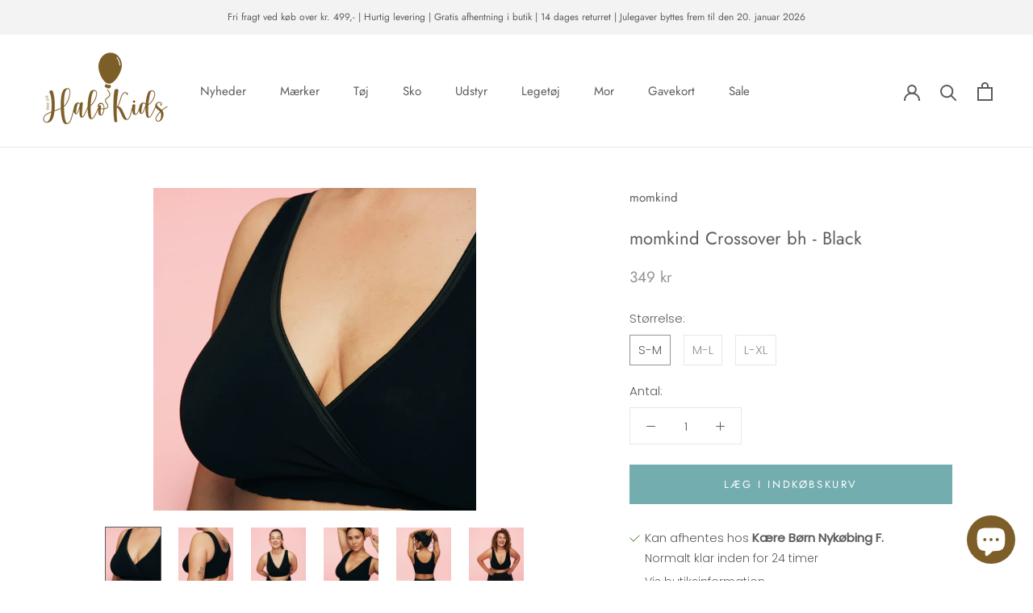

--- FILE ---
content_type: text/html; charset=utf-8
request_url: https://halokids.dk/products/42727-03-black-momkind-crossover-bh-black-black
body_size: 59366
content:
<!doctype html>

<html class="no-js" lang="da">
  <head>
    <!-- Google Tag Manager -->
<script>(function(w,d,s,l,i){w[l]=w[l]||[];w[l].push({'gtm.start':
new Date().getTime(),event:'gtm.js'});var f=d.getElementsByTagName(s)[0],
j=d.createElement(s),dl=l!='dataLayer'?'&l='+l:'';j.async=true;j.src=
'https://www.googletagmanager.com/gtm.js?id='+i+dl;f.parentNode.insertBefore(j,f);
})(window,document,'script','dataLayer','GTM-MG9XPFF');</script>
<!-- End Google Tag Manager -->
    <meta charset="utf-8"> 
    <meta http-equiv="X-UA-Compatible" content="IE=edge,chrome=1">
    <meta name="viewport" content="width=device-width, initial-scale=1.0, height=device-height, minimum-scale=1.0, maximum-scale=1.0">
    <meta name="theme-color" content="">

    <title>
      momkind Crossover bh - Black
    </title><meta name="description" content="Crossover bh’en fra momkind er designet med fokus på komfort, støtte og nem adgang til amning. Den har et bredt bånd om torsoen og en høj, U-formet ryg, som giver en behagelig pasform og god støtte - helt uden bøjler eller generende detaljer. Bh’en er lavet i et blødt og strækbart materiale, der føles rar mod huden og "><link rel="canonical" href="https://halokids.dk/products/42727-03-black-momkind-crossover-bh-black-black">

    
          <script type="application/ld+json">
      {
        "@context": "http://schema.org",
        "@type": "LocalBusiness",
        "address": {
          "@type": "PostalAddress",
          "addressCountry": "Danmark",
          "streetAddress": "Fejøgade 23",
          "addressLocality": "Nykøbing Falster",
          "addressRegion": "Sjælland",
          "postalCode": "4800"
         },
        "geo": {
          "@type": "GeoCoordinates",
          "latitude": "54.761610",
          "longitude": "11.869650"
        },
       "sameAs": [ 
       "https://www.facebook.com/OnskeBornNykobingFalster/",
       "https://www.instagram.com/halokids.dk/"
       ],
        "name": "Halokids",
        "openingHours": [
          "Mandag - Torsdag: 10:00 - 17:30",
          "Fredag: 10:00 - 18:00",
          "Lørdag: 10:00 - 15:00",
          "Søndag: Lukket"
        ],
        "legalName":"ØnskeBørn - Nykøbing Falster",
        "paymentAccepted":"Cash, Credit Card, MobilePay",
        "telephone": "004554744474",
        "email": "webshop@halokids.dk",
        "url": "https://halokids.dk/",
        "image": "https://cdn.shopify.com/s/files/1/0540/1421/4325/files/Halo-Kids_logo_lille_160x.png?v=1612791845",
        "priceRange": "$"
      }
      </script>

    
    
<link rel="shortcut icon" href="//halokids.dk/cdn/shop/files/fav-icon_96x.png?v=1613759712" type="image/png"><meta property="og:type" content="product">
  <meta property="og:title" content="momkind Crossover bh - Black"><meta property="og:image" content="http://halokids.dk/cdn/shop/files/momkind_Cross_over_bra_photocredit_ceciliebach_02_WEB.jpg?v=1769089050">
    <meta property="og:image:secure_url" content="https://halokids.dk/cdn/shop/files/momkind_Cross_over_bra_photocredit_ceciliebach_02_WEB.jpg?v=1769089050">
    <meta property="og:image:width" content="1613">
    <meta property="og:image:height" content="1614"><meta property="product:price:amount" content="349,00">
  <meta property="product:price:currency" content="DKK"><meta property="og:description" content="Crossover bh’en fra momkind er designet med fokus på komfort, støtte og nem adgang til amning. Den har et bredt bånd om torsoen og en høj, U-formet ryg, som giver en behagelig pasform og god støtte - helt uden bøjler eller generende detaljer. Bh’en er lavet i et blødt og strækbart materiale, der føles rar mod huden og "><meta property="og:url" content="https://halokids.dk/products/42727-03-black-momkind-crossover-bh-black-black">
<meta property="og:site_name" content="HaloKids.dk"><meta name="twitter:card" content="summary"><meta name="twitter:title" content="momkind Crossover bh - Black">
  <meta name="twitter:description" content="Crossover bh’en fra momkind er designet med fokus på komfort, støtte og nem adgang til amning. Den har et bredt bånd om torsoen og en høj, U-formet ryg, som giver en behagelig pasform og god støtte - helt uden bøjler eller generende detaljer. Bh’en er lavet i et blødt og strækbart materiale, der føles rar mod huden og gør den ideel både til hverdagsbrug og som sove-bh. Den smarte crossover-lukning gør det nemt og hurtigt at trække stoffet til siden, når baby skal have mad - uden spænder eller klik. Crossover bh’en kan med fordel bruges allerede under graviditeten, når brysterne begynder at vokse og måske føles ømme, og den følger dig naturligt videre ind i ammeperioden. Materiale &amp;amp; pleje:- 81% økologisk bambusviskose, 14% polyamid, 5% elastan- STANDARD 100 by OEKO-TEX®- Maskinvask ved 40 °C- Lufttørres eller tørretumbles ved lav">
  <meta name="twitter:image" content="https://halokids.dk/cdn/shop/files/momkind_Cross_over_bra_photocredit_ceciliebach_02_WEB_600x600_crop_center.jpg?v=1769089050">
    <style>
  @font-face {
  font-family: Jost;
  font-weight: 400;
  font-style: normal;
  font-display: fallback;
  src: url("//halokids.dk/cdn/fonts/jost/jost_n4.d47a1b6347ce4a4c9f437608011273009d91f2b7.woff2") format("woff2"),
       url("//halokids.dk/cdn/fonts/jost/jost_n4.791c46290e672b3f85c3d1c651ef2efa3819eadd.woff") format("woff");
}

  @font-face {
  font-family: Poppins;
  font-weight: 300;
  font-style: normal;
  font-display: fallback;
  src: url("//halokids.dk/cdn/fonts/poppins/poppins_n3.05f58335c3209cce17da4f1f1ab324ebe2982441.woff2") format("woff2"),
       url("//halokids.dk/cdn/fonts/poppins/poppins_n3.6971368e1f131d2c8ff8e3a44a36b577fdda3ff5.woff") format("woff");
}


  @font-face {
  font-family: Poppins;
  font-weight: 400;
  font-style: normal;
  font-display: fallback;
  src: url("//halokids.dk/cdn/fonts/poppins/poppins_n4.0ba78fa5af9b0e1a374041b3ceaadf0a43b41362.woff2") format("woff2"),
       url("//halokids.dk/cdn/fonts/poppins/poppins_n4.214741a72ff2596839fc9760ee7a770386cf16ca.woff") format("woff");
}

  @font-face {
  font-family: Poppins;
  font-weight: 300;
  font-style: italic;
  font-display: fallback;
  src: url("//halokids.dk/cdn/fonts/poppins/poppins_i3.8536b4423050219f608e17f134fe9ea3b01ed890.woff2") format("woff2"),
       url("//halokids.dk/cdn/fonts/poppins/poppins_i3.0f4433ada196bcabf726ed78f8e37e0995762f7f.woff") format("woff");
}

  @font-face {
  font-family: Poppins;
  font-weight: 400;
  font-style: italic;
  font-display: fallback;
  src: url("//halokids.dk/cdn/fonts/poppins/poppins_i4.846ad1e22474f856bd6b81ba4585a60799a9f5d2.woff2") format("woff2"),
       url("//halokids.dk/cdn/fonts/poppins/poppins_i4.56b43284e8b52fc64c1fd271f289a39e8477e9ec.woff") format("woff");
}


  :root {
    --heading-font-family : Jost, sans-serif;
    --heading-font-weight : 400;
    --heading-font-style  : normal;

    --text-font-family : Poppins, sans-serif;
    --text-font-weight : 300;
    --text-font-style  : normal;

    --base-text-font-size   : 15px;
    --default-text-font-size: 14px;--background          : #ffffff;
    --background-rgb      : 255, 255, 255;
    --light-background    : #ffffff;
    --light-background-rgb: 255, 255, 255;
    --heading-color       : #5c5c5c;
    --text-color          : #5c5c5c;
    --text-color-rgb      : 92, 92, 92;
    --text-color-light    : #939393;
    --text-color-light-rgb: 147, 147, 147;
    --link-color          : #439497;
    --link-color-rgb      : 67, 148, 151;
    --border-color        : #e7e7e7;
    --border-color-rgb    : 231, 231, 231;

    --button-background    : #74adaf;
    --button-background-rgb: 116, 173, 175;
    --button-text-color    : #ffffff;

    --header-background       : #ffffff;
    --header-heading-color    : #5c5c5c;
    --header-light-text-color : #939393;
    --header-border-color     : #e7e7e7;

    --footer-background    : #f3f3f3;
    --footer-text-color    : #939393;
    --footer-heading-color : #5c5c5c;
    --footer-border-color  : #e5e5e5;

    --navigation-background      : #ffffff;
    --navigation-background-rgb  : 255, 255, 255;
    --navigation-text-color      : #5c5c5c;
    --navigation-text-color-light: rgba(92, 92, 92, 0.5);
    --navigation-border-color    : rgba(92, 92, 92, 0.25);

    --newsletter-popup-background     : #ffffff;
    --newsletter-popup-text-color     : #1c1b1b;
    --newsletter-popup-text-color-rgb : 28, 27, 27;

    --secondary-elements-background       : #ffe9d2;
    --secondary-elements-background-rgb   : 255, 233, 210;
    --secondary-elements-text-color       : #ffffff;
    --secondary-elements-text-color-light : rgba(255, 255, 255, 0.5);
    --secondary-elements-border-color     : rgba(255, 255, 255, 0.25);

    --product-sale-price-color    : #f94c43;
    --product-sale-price-color-rgb: 249, 76, 67;

    /* Products */

    --horizontal-spacing-four-products-per-row: 40px;
        --horizontal-spacing-two-products-per-row : 40px;

    --vertical-spacing-four-products-per-row: 60px;
        --vertical-spacing-two-products-per-row : 75px;

    /* Animation */
    --drawer-transition-timing: cubic-bezier(0.645, 0.045, 0.355, 1);
    --header-base-height: 80px; /* We set a default for browsers that do not support CSS variables */

    /* Cursors */
    --cursor-zoom-in-svg    : url(//halokids.dk/cdn/shop/t/12/assets/cursor-zoom-in.svg?v=122378749701556440601748004694);
    --cursor-zoom-in-2x-svg : url(//halokids.dk/cdn/shop/t/12/assets/cursor-zoom-in-2x.svg?v=50835523267676239671748004694);
  }
</style>

<script>
  // IE11 does not have support for CSS variables, so we have to polyfill them
  if (!(((window || {}).CSS || {}).supports && window.CSS.supports('(--a: 0)'))) {
    const script = document.createElement('script');
    script.type = 'text/javascript';
    script.src = 'https://cdn.jsdelivr.net/npm/css-vars-ponyfill@2';
    script.onload = function() {
      cssVars({});
    };

    document.getElementsByTagName('head')[0].appendChild(script);
  }
</script>

    <script>window.performance && window.performance.mark && window.performance.mark('shopify.content_for_header.start');</script><meta name="facebook-domain-verification" content="movhm9920ateddvxidawj8sklfnm32">
<meta name="facebook-domain-verification" content="xtkuzs35yuepi75nfhfy68no3q9h91">
<meta id="shopify-digital-wallet" name="shopify-digital-wallet" content="/54014214325/digital_wallets/dialog">
<link rel="alternate" type="application/json+oembed" href="https://halokids.dk/products/42727-03-black-momkind-crossover-bh-black-black.oembed">
<script async="async" src="/checkouts/internal/preloads.js?locale=da-DK"></script>
<script id="shopify-features" type="application/json">{"accessToken":"b05b43e0db6ebb1585e3bfa240a0739b","betas":["rich-media-storefront-analytics"],"domain":"halokids.dk","predictiveSearch":true,"shopId":54014214325,"locale":"da"}</script>
<script>var Shopify = Shopify || {};
Shopify.shop = "halokids-dk.myshopify.com";
Shopify.locale = "da";
Shopify.currency = {"active":"DKK","rate":"1.0"};
Shopify.country = "DK";
Shopify.theme = {"name":"Opgraderinger Maj 2025 - HaloKids","id":180542767436,"schema_name":"Prestige","schema_version":"4.12.4","theme_store_id":855,"role":"main"};
Shopify.theme.handle = "null";
Shopify.theme.style = {"id":null,"handle":null};
Shopify.cdnHost = "halokids.dk/cdn";
Shopify.routes = Shopify.routes || {};
Shopify.routes.root = "/";</script>
<script type="module">!function(o){(o.Shopify=o.Shopify||{}).modules=!0}(window);</script>
<script>!function(o){function n(){var o=[];function n(){o.push(Array.prototype.slice.apply(arguments))}return n.q=o,n}var t=o.Shopify=o.Shopify||{};t.loadFeatures=n(),t.autoloadFeatures=n()}(window);</script>
<script id="shop-js-analytics" type="application/json">{"pageType":"product"}</script>
<script defer="defer" async type="module" src="//halokids.dk/cdn/shopifycloud/shop-js/modules/v2/client.init-shop-cart-sync_ByjAFD2B.da.esm.js"></script>
<script defer="defer" async type="module" src="//halokids.dk/cdn/shopifycloud/shop-js/modules/v2/chunk.common_D-UimmQe.esm.js"></script>
<script defer="defer" async type="module" src="//halokids.dk/cdn/shopifycloud/shop-js/modules/v2/chunk.modal_C_zrfWbZ.esm.js"></script>
<script type="module">
  await import("//halokids.dk/cdn/shopifycloud/shop-js/modules/v2/client.init-shop-cart-sync_ByjAFD2B.da.esm.js");
await import("//halokids.dk/cdn/shopifycloud/shop-js/modules/v2/chunk.common_D-UimmQe.esm.js");
await import("//halokids.dk/cdn/shopifycloud/shop-js/modules/v2/chunk.modal_C_zrfWbZ.esm.js");

  window.Shopify.SignInWithShop?.initShopCartSync?.({"fedCMEnabled":true,"windoidEnabled":true});

</script>
<script>(function() {
  var isLoaded = false;
  function asyncLoad() {
    if (isLoaded) return;
    isLoaded = true;
    var urls = ["https:\/\/cdn.nfcube.com\/instafeed-6c9f53516d2bcbf1166d109a9dbfe325.js?shop=halokids-dk.myshopify.com"];
    for (var i = 0; i < urls.length; i++) {
      var s = document.createElement('script');
      s.type = 'text/javascript';
      s.async = true;
      s.src = urls[i];
      var x = document.getElementsByTagName('script')[0];
      x.parentNode.insertBefore(s, x);
    }
  };
  if(window.attachEvent) {
    window.attachEvent('onload', asyncLoad);
  } else {
    window.addEventListener('load', asyncLoad, false);
  }
})();</script>
<script id="__st">var __st={"a":54014214325,"offset":3600,"reqid":"72a4d0a6-76c9-415b-b175-15f5c5e41cdc-1769241019","pageurl":"halokids.dk\/products\/42727-03-black-momkind-crossover-bh-black-black","u":"e4d18b064d82","p":"product","rtyp":"product","rid":8007580549341};</script>
<script>window.ShopifyPaypalV4VisibilityTracking = true;</script>
<script id="captcha-bootstrap">!function(){'use strict';const t='contact',e='account',n='new_comment',o=[[t,t],['blogs',n],['comments',n],[t,'customer']],c=[[e,'customer_login'],[e,'guest_login'],[e,'recover_customer_password'],[e,'create_customer']],r=t=>t.map((([t,e])=>`form[action*='/${t}']:not([data-nocaptcha='true']) input[name='form_type'][value='${e}']`)).join(','),a=t=>()=>t?[...document.querySelectorAll(t)].map((t=>t.form)):[];function s(){const t=[...o],e=r(t);return a(e)}const i='password',u='form_key',d=['recaptcha-v3-token','g-recaptcha-response','h-captcha-response',i],f=()=>{try{return window.sessionStorage}catch{return}},m='__shopify_v',_=t=>t.elements[u];function p(t,e,n=!1){try{const o=window.sessionStorage,c=JSON.parse(o.getItem(e)),{data:r}=function(t){const{data:e,action:n}=t;return t[m]||n?{data:e,action:n}:{data:t,action:n}}(c);for(const[e,n]of Object.entries(r))t.elements[e]&&(t.elements[e].value=n);n&&o.removeItem(e)}catch(o){console.error('form repopulation failed',{error:o})}}const l='form_type',E='cptcha';function T(t){t.dataset[E]=!0}const w=window,h=w.document,L='Shopify',v='ce_forms',y='captcha';let A=!1;((t,e)=>{const n=(g='f06e6c50-85a8-45c8-87d0-21a2b65856fe',I='https://cdn.shopify.com/shopifycloud/storefront-forms-hcaptcha/ce_storefront_forms_captcha_hcaptcha.v1.5.2.iife.js',D={infoText:'Beskyttet af hCaptcha',privacyText:'Beskyttelse af persondata',termsText:'Vilkår'},(t,e,n)=>{const o=w[L][v],c=o.bindForm;if(c)return c(t,g,e,D).then(n);var r;o.q.push([[t,g,e,D],n]),r=I,A||(h.body.append(Object.assign(h.createElement('script'),{id:'captcha-provider',async:!0,src:r})),A=!0)});var g,I,D;w[L]=w[L]||{},w[L][v]=w[L][v]||{},w[L][v].q=[],w[L][y]=w[L][y]||{},w[L][y].protect=function(t,e){n(t,void 0,e),T(t)},Object.freeze(w[L][y]),function(t,e,n,w,h,L){const[v,y,A,g]=function(t,e,n){const i=e?o:[],u=t?c:[],d=[...i,...u],f=r(d),m=r(i),_=r(d.filter((([t,e])=>n.includes(e))));return[a(f),a(m),a(_),s()]}(w,h,L),I=t=>{const e=t.target;return e instanceof HTMLFormElement?e:e&&e.form},D=t=>v().includes(t);t.addEventListener('submit',(t=>{const e=I(t);if(!e)return;const n=D(e)&&!e.dataset.hcaptchaBound&&!e.dataset.recaptchaBound,o=_(e),c=g().includes(e)&&(!o||!o.value);(n||c)&&t.preventDefault(),c&&!n&&(function(t){try{if(!f())return;!function(t){const e=f();if(!e)return;const n=_(t);if(!n)return;const o=n.value;o&&e.removeItem(o)}(t);const e=Array.from(Array(32),(()=>Math.random().toString(36)[2])).join('');!function(t,e){_(t)||t.append(Object.assign(document.createElement('input'),{type:'hidden',name:u})),t.elements[u].value=e}(t,e),function(t,e){const n=f();if(!n)return;const o=[...t.querySelectorAll(`input[type='${i}']`)].map((({name:t})=>t)),c=[...d,...o],r={};for(const[a,s]of new FormData(t).entries())c.includes(a)||(r[a]=s);n.setItem(e,JSON.stringify({[m]:1,action:t.action,data:r}))}(t,e)}catch(e){console.error('failed to persist form',e)}}(e),e.submit())}));const S=(t,e)=>{t&&!t.dataset[E]&&(n(t,e.some((e=>e===t))),T(t))};for(const o of['focusin','change'])t.addEventListener(o,(t=>{const e=I(t);D(e)&&S(e,y())}));const B=e.get('form_key'),M=e.get(l),P=B&&M;t.addEventListener('DOMContentLoaded',(()=>{const t=y();if(P)for(const e of t)e.elements[l].value===M&&p(e,B);[...new Set([...A(),...v().filter((t=>'true'===t.dataset.shopifyCaptcha))])].forEach((e=>S(e,t)))}))}(h,new URLSearchParams(w.location.search),n,t,e,['guest_login'])})(!0,!0)}();</script>
<script integrity="sha256-4kQ18oKyAcykRKYeNunJcIwy7WH5gtpwJnB7kiuLZ1E=" data-source-attribution="shopify.loadfeatures" defer="defer" src="//halokids.dk/cdn/shopifycloud/storefront/assets/storefront/load_feature-a0a9edcb.js" crossorigin="anonymous"></script>
<script data-source-attribution="shopify.dynamic_checkout.dynamic.init">var Shopify=Shopify||{};Shopify.PaymentButton=Shopify.PaymentButton||{isStorefrontPortableWallets:!0,init:function(){window.Shopify.PaymentButton.init=function(){};var t=document.createElement("script");t.src="https://halokids.dk/cdn/shopifycloud/portable-wallets/latest/portable-wallets.da.js",t.type="module",document.head.appendChild(t)}};
</script>
<script data-source-attribution="shopify.dynamic_checkout.buyer_consent">
  function portableWalletsHideBuyerConsent(e){var t=document.getElementById("shopify-buyer-consent"),n=document.getElementById("shopify-subscription-policy-button");t&&n&&(t.classList.add("hidden"),t.setAttribute("aria-hidden","true"),n.removeEventListener("click",e))}function portableWalletsShowBuyerConsent(e){var t=document.getElementById("shopify-buyer-consent"),n=document.getElementById("shopify-subscription-policy-button");t&&n&&(t.classList.remove("hidden"),t.removeAttribute("aria-hidden"),n.addEventListener("click",e))}window.Shopify?.PaymentButton&&(window.Shopify.PaymentButton.hideBuyerConsent=portableWalletsHideBuyerConsent,window.Shopify.PaymentButton.showBuyerConsent=portableWalletsShowBuyerConsent);
</script>
<script data-source-attribution="shopify.dynamic_checkout.cart.bootstrap">document.addEventListener("DOMContentLoaded",(function(){function t(){return document.querySelector("shopify-accelerated-checkout-cart, shopify-accelerated-checkout")}if(t())Shopify.PaymentButton.init();else{new MutationObserver((function(e,n){t()&&(Shopify.PaymentButton.init(),n.disconnect())})).observe(document.body,{childList:!0,subtree:!0})}}));
</script>

<script>window.performance && window.performance.mark && window.performance.mark('shopify.content_for_header.end');</script>

    <link rel="stylesheet" href="//halokids.dk/cdn/shop/t/12/assets/theme.css?v=152664048700234935821764166277">

    <script>// This allows to expose several variables to the global scope, to be used in scripts
      window.theme = {
        pageType: "product",
        moneyFormat: "{{amount_with_comma_separator}} kr",
        moneyWithCurrencyFormat: "{{amount_with_comma_separator}} DKK",
        productImageSize: "natural",
        searchMode: "product,article",
        showPageTransition: false,
        showElementStaggering: true,
        showImageZooming: true
      };

      window.routes = {
        rootUrl: "\/",
        rootUrlWithoutSlash: '',
        cartUrl: "\/cart",
        cartAddUrl: "\/cart\/add",
        cartChangeUrl: "\/cart\/change",
        searchUrl: "\/search",
        productRecommendationsUrl: "\/recommendations\/products"
      };

      window.languages = {
        cartAddNote: "Tilføj besked til ordre",
        cartEditNote: "Rediger besked til ordre",
        productImageLoadingError: "Dette billede kunne ikke uploades. Prøv at genindlæse siden.",
        productFormAddToCart: "Læg i indkøbskurv",
        productFormUnavailable: "Ikke til rådighed",
        productFormSoldOut: "Udsolgt",
        shippingEstimatorOneResult: "1 mulighed til rådighed:",
        shippingEstimatorMoreResults: "{{count}} muligheder til rådighed:",
        shippingEstimatorNoResults: "Der kunne ikke findes nogen forsendelse"
      };

      window.lazySizesConfig = {
        loadHidden: false,
        hFac: 0.5,
        expFactor: 2,
        ricTimeout: 150,
        lazyClass: 'Image--lazyLoad',
        loadingClass: 'Image--lazyLoading',
        loadedClass: 'Image--lazyLoaded'
      };

      document.documentElement.className = document.documentElement.className.replace('no-js', 'js');
      document.documentElement.style.setProperty('--window-height', window.innerHeight + 'px');

      // We do a quick detection of some features (we could use Modernizr but for so little...)
      (function() {
        document.documentElement.className += ((window.CSS && window.CSS.supports('(position: sticky) or (position: -webkit-sticky)')) ? ' supports-sticky' : ' no-supports-sticky');
        document.documentElement.className += (window.matchMedia('(-moz-touch-enabled: 1), (hover: none)')).matches ? ' no-supports-hover' : ' supports-hover';
      }());
    </script>

    <script src="//halokids.dk/cdn/shop/t/12/assets/lazysizes.min.js?v=174358363404432586981748004694" async></script><script src="https://polyfill-fastly.net/v3/polyfill.min.js?unknown=polyfill&features=fetch,Element.prototype.closest,Element.prototype.remove,Element.prototype.classList,Array.prototype.includes,Array.prototype.fill,Object.assign,CustomEvent,IntersectionObserver,IntersectionObserverEntry,URL" defer></script>
    <script src="//halokids.dk/cdn/shop/t/12/assets/libs.min.js?v=26178543184394469741748004694" defer></script>
    <script src="//halokids.dk/cdn/shop/t/12/assets/theme.min.js?v=159976158040161064131748004694" defer></script>
    <script src="//halokids.dk/cdn/shop/t/12/assets/custom.js?v=14110312627998565631750664859" defer></script>

    <script src="https://ajax.googleapis.com/ajax/libs/jquery/3.6.4/jquery.min.js"></script>
  
    <script>
      (function () {
        window.onpageshow = function() {
          if (window.theme.showPageTransition) {
            var pageTransition = document.querySelector('.PageTransition');

            if (pageTransition) {
              pageTransition.style.visibility = 'visible';
              pageTransition.style.opacity = '0';
            }
          }

          // When the page is loaded from the cache, we have to reload the cart content
          document.documentElement.dispatchEvent(new CustomEvent('cart:refresh', {
            bubbles: true
          }));
        };
      })();
    </script>

    
  <script type="application/ld+json">
  {
    "@context": "http://schema.org",
    "@type": "Product",
    "offers": [{
          "@type": "Offer",
          "name": "S-M",
          "availability":"https://schema.org/InStock",
          "price": 349.0,
          "priceCurrency": "DKK",
          "priceValidUntil": "2026-02-03","sku": "5745000437306","url": "/products/42727-03-black-momkind-crossover-bh-black-black?variant=43712689373405"
        },
{
          "@type": "Offer",
          "name": "M-L",
          "availability":"https://schema.org/InStock",
          "price": 349.0,
          "priceCurrency": "DKK",
          "priceValidUntil": "2026-02-03","sku": "5745000437313","url": "/products/42727-03-black-momkind-crossover-bh-black-black?variant=43712689340637"
        },
{
          "@type": "Offer",
          "name": "L-XL",
          "availability":"https://schema.org/InStock",
          "price": 349.0,
          "priceCurrency": "DKK",
          "priceValidUntil": "2026-02-03","sku": "5745000437320","url": "/products/42727-03-black-momkind-crossover-bh-black-black?variant=43712689307869"
        }
],
      "gtin13": "5745000437306",
      "productId": "5745000437306",
    "brand": {
      "name": "momkind"
    },
    "name": "momkind Crossover bh - Black",
    "description": "Crossover bh’en fra momkind er designet med fokus på komfort, støtte og nem adgang til amning. Den har et bredt bånd om torsoen og en høj, U-formet ryg, som giver en behagelig pasform og god støtte - helt uden bøjler eller generende detaljer.\nBh’en er lavet i et blødt og strækbart materiale, der føles rar mod huden og gør den ideel både til hverdagsbrug og som sove-bh. Den smarte crossover-lukning gør det nemt og hurtigt at trække stoffet til siden, når baby skal have mad - uden spænder eller klik.\nCrossover bh’en kan med fordel bruges allerede under graviditeten, når brysterne begynder at vokse og måske føles ømme, og den følger dig naturligt videre ind i ammeperioden.\nMateriale \u0026amp; pleje:- 81% økologisk bambusviskose, 14% polyamid, 5% elastan- STANDARD 100 by OEKO-TEX®- Maskinvask ved 40 °C- Lufttørres eller tørretumbles ved lav varme\nEn behagelig og gennemtænkt bh, der giver støtte, fleksibilitet og komfort - før, under og efter graviditeten.\nStyleNr: 42727-03-black",
    "category": "Amme BH",
    "url": "/products/42727-03-black-momkind-crossover-bh-black-black",
    "sku": "5745000437306",
    "image": {
      "@type": "ImageObject",
      "url": "https://halokids.dk/cdn/shop/files/momkind_Cross_over_bra_photocredit_ceciliebach_02_WEB_1024x.jpg?v=1769089050",
      "image": "https://halokids.dk/cdn/shop/files/momkind_Cross_over_bra_photocredit_ceciliebach_02_WEB_1024x.jpg?v=1769089050",
      "name": "momkind Crossover bh - Black",
      "width": "1024",
      "height": "1024"
    }
  }
  </script>



  <script type="application/ld+json">
  {
    "@context": "http://schema.org",
    "@type": "BreadcrumbList",
  "itemListElement": [{
      "@type": "ListItem",
      "position": 1,
      "name": "Translation missing: da.general.breadcrumb.home",
      "item": "https://halokids.dk"
    },{
          "@type": "ListItem",
          "position": 2,
          "name": "momkind Crossover bh - Black",
          "item": "https://halokids.dk/products/42727-03-black-momkind-crossover-bh-black-black"
        }]
  }
  </script>

      <script>
      if(typeof window.csapps === 'undefined'){
        
        
        window.csapps = {
          shop_slug: "halokids-dk",
          store_id: "halokids-dk.myshopify.com",
          store_domain: "halokids.dk",
          money_format: "{{amount_with_comma_separator}} kr",
          cart: null,
          product: null,
          product_collections: null,
          product_variants: null,
          is_volume_discount: null,
          is_bundle_discount: null,
          bundle_class: '.aiod-bundle-discount-wrap',
          product_id: null,
          page_type: null,
          vd_url: 'https://aiod.cirkleinc.com',
          proxy_version: 'aiodPro',
          customer: null,
          currency_symbol: "kr.",
          currency_code: 'DKK',
          aiod_root_url: '',
          call_by_dev: '',
          aiod_lang_code: 'da',
        }
        window.csapps.page_type = "index";
        
        
        window.csapps.cart = {"note":null,"attributes":{},"original_total_price":0,"total_price":0,"total_discount":0,"total_weight":0.0,"item_count":0,"items":[],"requires_shipping":false,"currency":"DKK","items_subtotal_price":0,"cart_level_discount_applications":[],"checkout_charge_amount":0}
          if (typeof window.csapps.cart.items == "object") {
            for (var i = 0; i < window.csapps.cart.items.length; i++) {
              ["sku", "grams", "vendor", "url", "image", "handle", "requires_shipping", "product_type", "product_description"].map(function (a) {
                delete window.csapps.cart.items[i][a]
              })
            }
          }
        window.csapps.cart_collections = {}
        

        window.csapps.page_type = "product"
        window.csapps.product_id = "8007580549341";
        window.csapps.product = {"id":8007580549341,"title":"momkind Crossover bh - Black","handle":"42727-03-black-momkind-crossover-bh-black-black","description":"\u003cp data-start=\"167\" data-end=\"421\"\u003eCrossover bh’en fra momkind er designet med fokus på komfort, støtte og nem adgang til amning. Den har et bredt bånd om torsoen og en høj, U-formet ryg, som giver en behagelig pasform og god støtte - helt uden bøjler eller generende detaljer.\u003c\/p\u003e\n\u003cp data-start=\"423\" data-end=\"687\"\u003eBh’en er lavet i et blødt og strækbart materiale, der føles rar mod huden og gør den ideel både til hverdagsbrug og som sove-bh. Den smarte crossover-lukning gør det nemt og hurtigt at trække stoffet til siden, når baby skal have mad - uden spænder eller klik.\u003c\/p\u003e\n\u003cp data-start=\"689\" data-end=\"863\"\u003eCrossover bh’en kan med fordel bruges allerede under graviditeten, når brysterne begynder at vokse og måske føles ømme, og den følger dig naturligt videre ind i ammeperioden.\u003c\/p\u003e\n\u003cp data-start=\"865\" data-end=\"887\"\u003e\u003cstrong data-start=\"865\" data-end=\"887\"\u003eMateriale \u0026amp; pleje:\u003cbr\u003e\u003c\/strong\u003e- 81% økologisk bambusviskose, 14% polyamid, 5% elastan\u003cbr\u003e- STANDARD 100 by OEKO-TEX®\u003cbr\u003e- Maskinvask ved 40 °C\u003cbr\u003e- Lufttørres eller tørretumbles ved lav varme\u003c\/p\u003e\n\u003cp data-start=\"1330\" data-end=\"1442\" data-is-last-node=\"\" data-is-only-node=\"\"\u003eEn behagelig og gennemtænkt bh, der giver støtte, fleksibilitet og komfort - før, under og efter graviditeten.\u003c\/p\u003e\n\u003cp\u003eStyleNr: 42727-03-black\u003c\/p\u003e","published_at":"2023-02-15T15:28:42+01:00","created_at":"2023-02-12T16:47:39+01:00","vendor":"momkind","type":"Amme BH","tags":["Amme BH","Ammebh","Bf2023_komplet","BH","BK2023","Mor","Mærke_momkind","no-discount","Størrelse_L-XL","Størrelse_M-L","Størrelse_S-M","Til-mor","Type_Amme BH"],"price":34900,"price_min":34900,"price_max":34900,"available":true,"price_varies":false,"compare_at_price":null,"compare_at_price_min":0,"compare_at_price_max":0,"compare_at_price_varies":false,"variants":[{"id":43712689373405,"title":"S-M","option1":"S-M","option2":null,"option3":null,"sku":"5745000437306","requires_shipping":true,"taxable":true,"featured_image":null,"available":true,"name":"momkind Crossover bh - Black - S-M","public_title":"S-M","options":["S-M"],"price":34900,"weight":100,"compare_at_price":null,"inventory_management":"shopify","barcode":"5745000437306","requires_selling_plan":false,"selling_plan_allocations":[]},{"id":43712689340637,"title":"M-L","option1":"M-L","option2":null,"option3":null,"sku":"5745000437313","requires_shipping":true,"taxable":true,"featured_image":null,"available":true,"name":"momkind Crossover bh - Black - M-L","public_title":"M-L","options":["M-L"],"price":34900,"weight":100,"compare_at_price":null,"inventory_management":"shopify","barcode":"5745000437313","requires_selling_plan":false,"selling_plan_allocations":[]},{"id":43712689307869,"title":"L-XL","option1":"L-XL","option2":null,"option3":null,"sku":"5745000437320","requires_shipping":true,"taxable":true,"featured_image":null,"available":true,"name":"momkind Crossover bh - Black - L-XL","public_title":"L-XL","options":["L-XL"],"price":34900,"weight":100,"compare_at_price":null,"inventory_management":"shopify","barcode":"5745000437320","requires_selling_plan":false,"selling_plan_allocations":[]}],"images":["\/\/halokids.dk\/cdn\/shop\/files\/momkind_Cross_over_bra_photocredit_ceciliebach_02_WEB.jpg?v=1769089050","\/\/halokids.dk\/cdn\/shop\/files\/momkind_Cross_over_bra_photocredit_ceciliebach_01_WEB.jpg?v=1769089050","\/\/halokids.dk\/cdn\/shop\/files\/momkind_Cross_over_bra_photocredit_ceciliebach_04_WEB.jpg?v=1769089093","\/\/halokids.dk\/cdn\/shop\/files\/momkind_Cross_over_bra_photocredit_ceciliebach_05_WEB.jpg?v=1769089093","\/\/halokids.dk\/cdn\/shop\/files\/momkind_Cross_over_bra_photocredit_ceciliebach_06_WEB.jpg?v=1769089093","\/\/halokids.dk\/cdn\/shop\/files\/momkind_Cross_over_bra_photocredit_ceciliebach_03_WEB.jpg?v=1769089093"],"featured_image":"\/\/halokids.dk\/cdn\/shop\/files\/momkind_Cross_over_bra_photocredit_ceciliebach_02_WEB.jpg?v=1769089050","options":["Størrelse"],"media":[{"alt":null,"id":70580557939020,"position":1,"preview_image":{"aspect_ratio":0.999,"height":1614,"width":1613,"src":"\/\/halokids.dk\/cdn\/shop\/files\/momkind_Cross_over_bra_photocredit_ceciliebach_02_WEB.jpg?v=1769089050"},"aspect_ratio":0.999,"height":1614,"media_type":"image","src":"\/\/halokids.dk\/cdn\/shop\/files\/momkind_Cross_over_bra_photocredit_ceciliebach_02_WEB.jpg?v=1769089050","width":1613},{"alt":null,"id":70580558201164,"position":2,"preview_image":{"aspect_ratio":0.999,"height":1614,"width":1613,"src":"\/\/halokids.dk\/cdn\/shop\/files\/momkind_Cross_over_bra_photocredit_ceciliebach_01_WEB.jpg?v=1769089050"},"aspect_ratio":0.999,"height":1614,"media_type":"image","src":"\/\/halokids.dk\/cdn\/shop\/files\/momkind_Cross_over_bra_photocredit_ceciliebach_01_WEB.jpg?v=1769089050","width":1613},{"alt":null,"id":70580597555532,"position":3,"preview_image":{"aspect_ratio":0.999,"height":1614,"width":1613,"src":"\/\/halokids.dk\/cdn\/shop\/files\/momkind_Cross_over_bra_photocredit_ceciliebach_04_WEB.jpg?v=1769089093"},"aspect_ratio":0.999,"height":1614,"media_type":"image","src":"\/\/halokids.dk\/cdn\/shop\/files\/momkind_Cross_over_bra_photocredit_ceciliebach_04_WEB.jpg?v=1769089093","width":1613},{"alt":null,"id":70580558168396,"position":4,"preview_image":{"aspect_ratio":0.999,"height":1614,"width":1613,"src":"\/\/halokids.dk\/cdn\/shop\/files\/momkind_Cross_over_bra_photocredit_ceciliebach_05_WEB.jpg?v=1769089093"},"aspect_ratio":0.999,"height":1614,"media_type":"image","src":"\/\/halokids.dk\/cdn\/shop\/files\/momkind_Cross_over_bra_photocredit_ceciliebach_05_WEB.jpg?v=1769089093","width":1613},{"alt":null,"id":70580558135628,"position":5,"preview_image":{"aspect_ratio":0.999,"height":1614,"width":1613,"src":"\/\/halokids.dk\/cdn\/shop\/files\/momkind_Cross_over_bra_photocredit_ceciliebach_06_WEB.jpg?v=1769089093"},"aspect_ratio":0.999,"height":1614,"media_type":"image","src":"\/\/halokids.dk\/cdn\/shop\/files\/momkind_Cross_over_bra_photocredit_ceciliebach_06_WEB.jpg?v=1769089093","width":1613},{"alt":null,"id":70580558233932,"position":6,"preview_image":{"aspect_ratio":0.999,"height":1614,"width":1613,"src":"\/\/halokids.dk\/cdn\/shop\/files\/momkind_Cross_over_bra_photocredit_ceciliebach_03_WEB.jpg?v=1769089093"},"aspect_ratio":0.999,"height":1614,"media_type":"image","src":"\/\/halokids.dk\/cdn\/shop\/files\/momkind_Cross_over_bra_photocredit_ceciliebach_03_WEB.jpg?v=1769089093","width":1613}],"requires_selling_plan":false,"selling_plan_groups":[],"content":"\u003cp data-start=\"167\" data-end=\"421\"\u003eCrossover bh’en fra momkind er designet med fokus på komfort, støtte og nem adgang til amning. Den har et bredt bånd om torsoen og en høj, U-formet ryg, som giver en behagelig pasform og god støtte - helt uden bøjler eller generende detaljer.\u003c\/p\u003e\n\u003cp data-start=\"423\" data-end=\"687\"\u003eBh’en er lavet i et blødt og strækbart materiale, der føles rar mod huden og gør den ideel både til hverdagsbrug og som sove-bh. Den smarte crossover-lukning gør det nemt og hurtigt at trække stoffet til siden, når baby skal have mad - uden spænder eller klik.\u003c\/p\u003e\n\u003cp data-start=\"689\" data-end=\"863\"\u003eCrossover bh’en kan med fordel bruges allerede under graviditeten, når brysterne begynder at vokse og måske føles ømme, og den følger dig naturligt videre ind i ammeperioden.\u003c\/p\u003e\n\u003cp data-start=\"865\" data-end=\"887\"\u003e\u003cstrong data-start=\"865\" data-end=\"887\"\u003eMateriale \u0026amp; pleje:\u003cbr\u003e\u003c\/strong\u003e- 81% økologisk bambusviskose, 14% polyamid, 5% elastan\u003cbr\u003e- STANDARD 100 by OEKO-TEX®\u003cbr\u003e- Maskinvask ved 40 °C\u003cbr\u003e- Lufttørres eller tørretumbles ved lav varme\u003c\/p\u003e\n\u003cp data-start=\"1330\" data-end=\"1442\" data-is-last-node=\"\" data-is-only-node=\"\"\u003eEn behagelig og gennemtænkt bh, der giver støtte, fleksibilitet og komfort - før, under og efter graviditeten.\u003c\/p\u003e\n\u003cp\u003eStyleNr: 42727-03-black\u003c\/p\u003e"}

        window.csapps.product_collection = []
        
        window.csapps.product_collection.push(270914977973)
        
        window.csapps.product_collection.push(277551120565)
        
        window.csapps.product_collection.push(270567014581)
        
        window.csapps.product_collection.push(270567178421)
        
        window.csapps.product_collection.push(276915093685)
        
        window.csapps.product_collection.push(270612889781)
        
        window.csapps.product_collection.push(243887571125)
        
        window.csapps.product_collection.push(615305478476)
        

        window.csapps.product_variant = []
        
        window.csapps.product_variant.push(43712689373405)
        
        window.csapps.product_variant.push(43712689340637)
        
        window.csapps.product_variant.push(43712689307869)
        

        window.csapps.product_collections = window.csapps.product_collection.toString();
        window.csapps.product_variants = window.csapps.product_variant.toString();
        

        
        
        window.csapps.collection_id = "00000000";
        
        window.csapps.settings = {"installation":{"type":"9","type_text":"Installation","setting":{"installation_setting":"mapping","mapping_class_setting":{"cart_subtotal":"","cart_form_outlet":"","cart_line_item_outer":"","cart_product_item_price":"","cart_product_line_item_total":"","cart_display_the_summery_on_line_item":"","display_volume_message_on_cart_line_item":""}}},"discount":{"type":"4","type_text":"Discount","setting":{"apply_multiple_discount":"no","multi_currency":"percentage_based","apply_discount":"draft_order","apply_discount_on":"line_items","discount_code_prefix":"CSAIOD","offer_title":"DISCOUNT_OFFERS","bogo_buys":"no","bogo_buys_count_in_other":"yes","free_shipping_text":"Free_Shipping","discount_code_box":"disable","show_bogo_popup_first_time_only":"yes","show_free_gift_popup_first_time_only":"yes","discount_code_auto_apply_on_refresh":"yes","bogo_auto_add_to_cart":"no","free_gift_auto_add_to_cart":"no","apply_multiple_code":"no","enable_shopify_discount_code":"yes","add_order_tag":"yes","discount_code_life":"1","sales_channel":"both","customer_group_condition":"OR","customer_tag_condition":"OR","draft_invoice_from_email":"","draft_invoice_subject":"","disable_wholesale_price":"yes","count_gift_cart_product":"yes","invoice_url_recheck":"no","free_gift_threshold_check":"before_other_discount_apply","count_total_for_shipzip":"no","allow_shopify_discount_code_at_checkout":"yes"}},"custom-css-js":{"type":"10","type_text":"Custom CSS\/JS","setting":{"custom_js":"","custom_css":""}},"general":{"type":"0","type_text":"General","setting":{"messages":{"no_thanks":"Nej tak","save_price":"Du sparer:"},"upsell":{"sticky_opener":"enable","upsell_icon_position":"bottom_right","upsell_free_gift_options":"show_add_to_cart","upsell_icon_text_color":"#FFFFFF","upsell_icon_background_color":"#008060","upsell_icon_text_background_color":"#008060","upsell_free_shipping_bar_color":"#008060"},"cart_drawer":{"sticky_opener":"disable","background_color":"#FFFFFF","icon_position":"bottom_left","icon_text_color":"#FFFFFF","icon_background_color":"#008060","upsell_button_on_cart_page":"enable","upsell_button_text":"Special Offer"},"title":{"font_style":"inherit","font_size":"24","font_color":"#008060"},"product_name":{"font_style":"inherit","font_size":"16","font_color":"#000000"},"price":{"font_style":"inherit","font_size":"16","font_color":"#000000"},"total_amount":{"font_style":"inherit","font_size":"16","font_color":"#000000"},"plus_sign":{"font_style":"inherit","font_size":"16","font_color":"#EFEFEF","background_color":"#008060"},"button_text":{"font_style":"inherit","font_size":"16","font_color":"#FFFFFF"},"button_box":{"background_color":"#000000","border_width":"1","border_type":"Solid","border_color":"#008060"},"product_box":{"background_color":"#FFFFFF","border_width":"1","border_type":"Solid","border_color":"#EDEEEF"},"top_bar":{"background_color":"#EFEFEF","close_icon_color":"#000000","font_style":"normal","font_size":"14","font_color":"#000000"},"popup_close_icon":{"background_color":"#008060","close_icon_color":"#EFEFEF"},"cart_page":{"line_item_text_color":"#FF0000","cart_total_discount_text_color":"#000000"}}},"language":{"type":"1","type_text":"Language","setting":{"bundle_settings":{"total_price":"Totalpris","quantity":"Mængde","not_available":"{{title}} er udsolgt","save":"Gem","load_more":"Se flere"},"free_gift_settings":{"initial_message":"Køb for {{amount}} mere for at få dine gratis gaver","cart_show_gift_button":"Vis Gratis Gave","add_to_cart_button_text":"Tilføj til kurv","sold_out_button_text":"Udsolgt"},"volume_settings":{"buy_more_save_more":"Køb mere, Spar mere!","discount":"Rabat","minimum_quantity":"Minimum mængde","maximum_quantity":"Maximum mængde","minimum_quantity_before":"Køb","maximum_quantity_after":"+","offer_text":"Rabat","get_a_text":"Få hvert produkt for","required_quantity_msg":"Tilføj {{quantity}} mere for {{discount}}.","required_purchased_amount_msg":"Køb for {{amount}} for at få tilbud."},"wholesale_settings":{"minimum_quantity_message":"Tilbud {{offer}} er tilgængeligt. Køb for minimum {{amount}} for at få {{discount}} i rabat."},"bogo_settings":{"initial_message":"Buy products and get discount on products","progress_message":"You are eligible to get bogo product.","store_collection_message":"This offer is valid for collection","cart_show_bogo_button":"Show Bogo","add_to_cart_button_text":"Add to cart","sold_out_button_text":"Sold out"},"general_settings":{"initial_message":"Tilføj {{amount}} mere for at få {{discount}} rabat."},"post_purchase":{"save_text":"Save","off_text":"Off","pay_now_btn":"Pay Now","decline_btn":"Decline","quantity":"Quantity","total":"Total","subtotal":"Subtotal","discount":"Discount","shipping":"Shipping","taxes":"Taxes","free":"Free","min_qty_msg":"Quantity should not lower than {{min}}!","max_qty_msg":"Quantity should not greater than {{max}}!"},"discount_code":{"placeholder_msg":"Indtast rabatkode","success_msg":"{{code_list}} Rabatkode tilføjet.","error_msg":"Ugyldig rabatkode","required_login_msg":"{{code_list}} Rabatkode kræver login for at kunne tilføje fordele.","apply_button_text":"Anvend","free_shipping":"Gratis Fragt"}}},"table-design":{"type":"2","type_text":"Table Design","setting":{"table_min_width":"100%","table_max_width":"100%","table_background_color":"#FFFFFF","table_border_width":"1","table_border_type":"solid","table_border_color":"#C9CCCF","table_header_background_color":"#FFFFFF","table_header_border_color":"#8C9196","table_header_font_style":"revert","table_hover_background_color":"#DADADA","table_font_size":"14","table_font_color":"#202223"}},"upsell-popup":{"type":"6","type_text":"Upsell Language","setting":{"common_settings":{"most_popular":"MOST POPULAR","days":"Day","hours":"Hrs","minutes":"Min","seconds":"Sec","thank_you_message":"You archived all offers.","upsell_launch_text":"Special Offers"},"free_gift_settings":{"max_qty_message":"You can select maximum {{quantity}} gift from this offer.","select_message":"Select minimum 1 gift from below.","selection_error_message":"Please select free gift.","buy_label":"Buy","get_label":"Get","offer_type_collections_msg":"Buy products from this collections: {{collections}}","offer_type_products_msg":"Buy any product of the store."},"discount_code_settings":{"apply_btn_text":"Apply","applied_btn_text":"Applied","code_error_text":"Cart is empty..! Kindly add item in cart and apply code."},"bogo_settings":{"buy_label":"Buy","get_label":"Get","buy_quantity_message":"Buy any {{quantity}} product from this offer.","get_quantity_message":"Get any {{quantity}} product from this offer."}}},"draft-invoice":{"type":"7","type_text":"Draft Invoice","setting":[]},"cart-drawer":{"type":"8","type_text":"Cart Drawer","setting":{"cart_drawer":{"open_drawer_on_click_of_add_to_cart_button":"yes","title":"My Cart","drawer_opener_class_id_attribute":".drawer-open","cat_count_class_id_attribute":".cart-count-bubble","empty_cart_message":"Your shopping cart is empty!","drawer_on_off":"disable"}}}};
        
        
        window.csapps.offers_meta = {"offers":{"offers_type":[],"offers_type_text":{"bundle":"0","volume":"1","wholesale":"2","bogo":"3","general":"4","gift":"5","post-purchase":"6"}},"aiod_upsell":0,"need_to_update":1,"app_status":"1"};
        

        window.csapps.ignore_csapp_cart_reload = (typeof ignore_csapp_cart_reload === 'undefined') ? false : true;
        window.csapps.money_format = (typeof aiod_theme_currency === 'undefined') ? window.csapps.money_format : aiod_theme_currency;
        window.csapps.upsell_pupop_css = "//halokids.dk/cdn/shop/t/12/assets/upsell_pupop.css?v=131299487868142858851748004694";
        window.csapps.upsell_pupop_js = "//halokids.dk/cdn/shop/t/12/assets/cscode_discount_upsell.js?v=102816512100999621171748004694";
      }
    </script>
	
	<link href="//halokids.dk/cdn/shop/t/12/assets/cscode_discount_css.css?v=123466782390499391161748004694" rel="stylesheet" type="text/css" media="all">
    <script src="//halokids.dk/cdn/shop/t/12/assets/cscode_discount_js.js?v=79938369792452419461748004694" defer="defer"></script>
    
    

  








  <!-- Ønskeskyen / Heylink tracking -->
    <script src='https://tag.heylink.com/e305a097-13c5-4115-a189-896340f1d164/script.js' defer></script>
    <script type="application/javascript" src="https://storage.googleapis.com/gowish-button-prod/js/gowish-iframe.js" data-use-btn="true"" id="gowish-iframescript" defer></script>
    <link rel="stylesheet" href="https://storage.googleapis.com/gowish-button-prod/css/gowish-iframe.css">
  <!-- End Ønskeskyen / Heylink tracking -->
    
<!-- BEGIN app block: shopify://apps/shopacado-discounts/blocks/enable/5950831a-4e4e-40a4-82b0-674110b50a14 -->

<script>
    if (!window.shopacado) window.shopacado = {};
    
    window.shopacado.waitForDomLoad = function (callback) {
        if (document.readyState === "complete" || (document.readyState !== "loading" && !document.documentElement.doScroll)) {
            callback();
        } else {
            document.addEventListener("DOMContentLoaded", callback);
        }
    };

    window.shopacado.debug = false;
    window.shopacado.themeSettings = {"product_page_price_selector":"span.ProductMeta__Price","product_page_lowest_price_message":"As low as {{price}}","product_page_lowest_price_initial_update_delay":0,"variant_change_detection":{"event":"variant:changed","method":"win_event_listener"},"cart_update_detection":{"event":"cart:changed","method":"win_event_listener"},"product_title_selector":"h2.CartItem__Title.Heading a","regular_product_title_selector":"h2.CartItem__Title.Heading a","intercept_ajax":true,"intercept_xmlhttprequest":false,"intercept_cartchangeurl":false};
    window.shopacado.app_root_url = '/apps/appikon_discounted_pricing';

    
        console.log("Shopacado: Single Discount Mode");

        
        window.shopacado.interceptAjax = true;
        

        
        window.shopacado.interceptXMLHttpRequest = false;
        

        
        window.shopacado.interceptCartChangeUrl = false;
        

        window.shopacado.payload = {
            customer: {}
        };
    
        
    
        
    
        
        
        

        
            window.shopacado.product = {
                id: 8007580549341,
                collections: []
            };

            
                window.shopacado.product.collections.push(270914977973)
            
                window.shopacado.product.collections.push(277551120565)
            
                window.shopacado.product.collections.push(270567014581)
            
                window.shopacado.product.collections.push(270567178421)
            
                window.shopacado.product.collections.push(276915093685)
            
                window.shopacado.product.collections.push(270612889781)
            
                window.shopacado.product.collections.push(243887571125)
            
                window.shopacado.product.collections.push(615305478476)
            
        
    
        
            window.shopacado.payload.cart = {"note":null,"attributes":{},"original_total_price":0,"total_price":0,"total_discount":0,"total_weight":0.0,"item_count":0,"items":[],"requires_shipping":false,"currency":"DKK","items_subtotal_price":0,"cart_level_discount_applications":[],"checkout_charge_amount":0};
            ["requires_shipping", "total_discount", "item_count", "total_weight"].map(function(a) {
                delete window.shopacado.payload.cart[a]
            })
            window.shopacado.payload.cart.items = [];
            window.shopacado.payload.cart_product_ids = [];
            window.shopacado.payload.cart_collection_ids = [];
            
            window.shopacado.payload.adp_page = "cart";
        
    

    window.shopacadoLegacy = {"money_format":"{{amount_with_comma_separator}} kr","adp_discount_tiers_default_html":"\u003cdiv class=\"adp-discount-tiers\"\u003e\n    \u003ch4\u003e{{{product_message}}}\u003c\/h4\u003e\n    \u003ctable class=\"adp-discount-table\"\u003e\n        \u003cthead\u003e\n        \u003ctr\u003e\n            \u003cth\u003eMinimumsmængde\u003c\/th\u003e\n            \u003cth\u003eRabat\u003c\/th\u003e\n        \u003c\/tr\u003e\n        \u003c\/thead\u003e\n        \u003ctbody\u003e\n        {{#vol_rows}}\n        \u003ctr\u003e\n            \u003ctd\u003e{{{quantity}}} +\u003c\/td\u003e\n            \u003ctd\u003e{{{price.title}}}\u003c\/td\u003e\n        \u003c\/tr\u003e\n        {{\/vol_rows}}\n        \u003c\/tbody\u003e\n    \u003c\/table\u003e\n\u003c\/div\u003e\n","adp_discount_tiers_detailed_html":"\u003cdiv class=\"adp-discount-tiers\"\u003e\u003ch4\u003e{{{product_message}}}\u003c\/h4\u003e\n    \u003ctable class=\"adp-discount-table\"\u003e\n        \u003cthead\u003e\n        \u003ctr\u003e\n            \u003cth\u003eAntal\u003c\/th\u003e\n            \u003cth\u003eRabat\u003c\/th\u003e\n        \u003c\/tr\u003e\n        \u003c\/thead\u003e\n        \u003ctbody\u003e {{#vol_rows}}\n        \u003ctr\u003e\n            \u003ctd\u003eKøb {{{quantity}}}\u003c\/td\u003e\n            \u003ctd\u003e{{{price.title}}} pr. stk\u003c\/td\u003e\n        \u003c\/tr\u003e\n        {{\/vol_rows}}\n        \u003c\/tbody\u003e\n    \u003c\/table\u003e\n\u003c\/div\u003e\n","adp_discount_tiers_grid_html":"\u003cdiv class=\"adp-discount-tiers\"\u003e\u003ch4\u003e{{{product_message}}}\u003c\/h4\u003e\n    \u003ctable class=\"adp-discount-table\"\u003e\n        \u003cthead\u003e\n        \u003ctr\u003e\n            \u003cth\u003eMinimumsmængde\u003c\/th\u003e\n            \u003cth\u003eMaksimumsmængde\u003c\/th\u003e\n            \u003cth\u003eRabat\u003c\/th\u003e\n        \u003c\/tr\u003e\n        \u003c\/thead\u003e\n        \u003ctbody\u003e {{#vol_rows}}\n        \u003ctr\u003e\n            \u003ctd\u003e{{{quantity}}}\u003c\/td\u003e\n            \u003ctd\u003e{{{next_range_qty}}}\u003c\/td\u003e\n            \u003ctd\u003e{{{price.title}}}\u003c\/td\u003e\n        \u003c\/tr\u003e\n        {{\/vol_rows}}\n        \u003c\/tbody\u003e\n    \u003c\/table\u003e\n\u003c\/div\u003e\n","adp_discount_tiers_grid_alt_html":"\u003cdiv class=\"adp-discount-tiers\"\u003e\u003ch4\u003e{{{product_message}}}\u003c\/h4\u003e\n    \u003ctable class=\"adp-discount-table\"\u003e\n        \u003cthead\u003e\n        \u003ctr\u003e\n            \u003cth\u003eAntal\u003c\/th\u003e\n            \u003cth\u003eRabat\u003c\/th\u003e\n        \u003c\/tr\u003e\n        \u003c\/thead\u003e\n        \u003ctbody\u003e {{#vol_rows}}\n        \u003ctr\u003e\n            \u003ctd\u003e{{{quantity}}} - {{{next_range_qty}}}\u003c\/td\u003e\n            \u003ctd\u003e{{{price.title}}}\u003c\/td\u003e\n        \u003c\/tr\u003e\n        {{\/vol_rows}}\n        \u003c\/tbody\u003e\n    \u003c\/table\u003e\n\u003c\/div\u003e\n","adp_buy_x_discount_tiers_html":"\u003cdiv class=\"adp-discount-tiers\"\u003e\u003ch4\u003e{{{product_message}}}\u003c\/h4\u003e\n    \u003ctable class=\"adp-discount-table\"\u003e\n        \u003cthead\u003e\n        \u003ctr\u003e\n            \u003cth\u003eAntal\u003c\/th\u003e\n            \u003cth\u003eRabat\u003c\/th\u003e\n        \u003c\/tr\u003e\n        \u003c\/thead\u003e\n        \u003ctbody\u003e {{#vol_rows}}\n        \u003ctr\u003e\n            \u003ctd\u003eKøb {{{quantity}}}\u003c\/td\u003e\n            \u003ctd\u003e{{{price.title}}}\u003c\/td\u003e\n        \u003c\/tr\u003e\n        {{\/vol_rows}}\n        \u003c\/tbody\u003e\n    \u003c\/table\u003e\n\u003c\/div\u003e\n","adp_discount_table_design_css":".adp-discount-tiers h4 {\n    text-align: center;\n    color: inherit;\n    font-size: inherit;\n    background-color: inherit;\n}\n\ntable.adp-discount-table th {\n    background-color: inherit;\n    border-color: inherit;\n    color: inherit;\n    border-width: inherit;\n    font-size: inherit;\n    padding: inherit;\n    text-align: center;\n    border-style: solid;\n}\n\ntable.adp-discount-table td {\n    background-color: inherit;\n    border-color: inherit;\n    color: inherit;\n    border-width: inherit;\n    font-size: inherit;\n    padding: inherit;\n    text-align: center;\n    border-style: solid;\n}\n\ntable.adp-discount-table {\n    min-width: inherit;\n    max-width: inherit;\n    border-color: inherit;\n    border-width: inherit;\n    font-family: inherit;\n    border-collapse: collapse;\n    margin: auto;\n    width: 100%;\n}\n\ntable.adp-discount-table td:last-child {\n    color: inherit;\n    background-color: inherit;\n    font-family: inherit;\n    font-size: inherit;\n}\n","notification_bar_design_css":"div#appikon-notification-bar {\n    font-size: 110%;\n    background-color: #A1C65B;\n    padding: 12px;\n    color: #FFFFFF;\n    font-family: inherit;\n    z-index: 9999999999999;\n    display: none;\n    left: 0px;\n    width: 100%;\n    margin: 0px;\n    margin-bottom: 20px;\n    text-align: center;\n    text-transform: none;\n}\n\n.appikon-cart-item-success-notes, .appikon-cart-item-upsell-notes {\n    display: block;\n    font-weight: bold;\n    color: #0078BD;\n    font-size: 100%;\n}\n\n#appikon-discount-item {\n    font-size: 70%;\n    padding-top: 5px;\n    padding-bottom: 5px;\n}\n\n#appikon-summary-item {\n    font-size: 70%;\n    padding-top: 5px;\n    padding-bottom: 5px;\n}","avoid_cart_quantity_adjustment":false,"quantities_refresh_over_submit":false,"custom_css":"","custom_js":"","custom_js_settings":"","show_cart_notification_bar":true,"show_product_notification_bar":true,"discount_mode":"DRAFT","vd_placement_settings":{"placement":"AFTER","final_selector":".ProductForm__QuantitySelector","use_app_blocks":false,"custom_js":null},"notification_placement_settings":{"final_selector":null,"placement":"AFTER","use_app_blocks":true},"notification_cart_placement_settings":{"final_selector":null,"placement":"AFTER","use_app_blocks":true},"discount_code_apply_button":"Apply","discount_code_placeholder_text":"Discount Code","discount_code_settings":{"inputPlacementSelector":"#appikon-discount-item","inputPlacementPosition":"AFTER"},"show_discount_code":false,"shop":"halokids-dk.myshopify.com","is_dynamic_insertion":true,"listen_to_ajax_cart_events_strategy":true,"installed":true,"use_compare_at_price":false,"multicurrency_code":"continuePageLoad();","code_version":"2.0.2","product_page_price_selector":"","checkout_selector":"","drawer_cart_selector":"","terms_selector":"","drawer_cart_product_title_selector":"h2.CartItem__Title.Heading a","drawer_cart_line_price_selector":"","drawer_cart_unit_price_selector":"","drawer_cart_sub_total_selector":"","regular_cart_product_title_selector":"h2.CartItem__Title.Heading a","regular_cart_line_price_selector":"","regular_cart_unit_price_selector":"","regular_cart_sub_total_selector":"","app_root_url":"\/apps\/appikon_discounted_pricing","appikon_cart_x_requested_with":"","jquery_url":"code.jquery.com\/jquery-3.6.3.min.js","intercept_fetch_calls":true,"page_load_delay":0,"debug":true,"discount_table_code":"\n\/\/appikonHandlebars\n!function(a,b){\"object\"==typeof exports\u0026\u0026\"object\"==typeof module?module.exports=b():\"function\"==typeof define\u0026\u0026define.amd?define([],b):\"object\"==typeof exports?exports.appikonHandlebars=b():a.appikonHandlebars=b()}(this,function(){return function(a){function b(d){if(c[d])return c[d].exports;var e=c[d]={exports:{},id:d,loaded:!1};return a[d].call(e.exports,e,e.exports,b),e.loaded=!0,e.exports}var c={};return b.m=a,b.c=c,b.p=\"\",b(0)}([function(a,b,c){\"use strict\";function d(){var a=r();return a.compile=function(b,c){return k.compile(b,c,a)},a.precompile=function(b,c){return k.precompile(b,c,a)},a.AST=i[\"default\"],a.Compiler=k.Compiler,a.JavaScriptCompiler=m[\"default\"],a.Parser=j.parser,a.parse=j.parse,a}var e=c(1)[\"default\"];b.__esModule=!0;var f=c(2),g=e(f),h=c(35),i=e(h),j=c(36),k=c(41),l=c(42),m=e(l),n=c(39),o=e(n),p=c(34),q=e(p),r=g[\"default\"].create,s=d();s.create=d,q[\"default\"](s),s.Visitor=o[\"default\"],s[\"default\"]=s,b[\"default\"]=s,a.exports=b[\"default\"]},function(a,b){\"use strict\";b[\"default\"]=function(a){return a\u0026\u0026a.__esModule?a:{\"default\":a}},b.__esModule=!0},function(a,b,c){\"use strict\";function d(){var a=new h.appikonHandlebarsEnvironment;return n.extend(a,h),a.SafeString=j[\"default\"],a.Exception=l[\"default\"],a.Utils=n,a.escapeExpression=n.escapeExpression,a.VM=p,a.template=function(b){return p.template(b,a)},a}var e=c(3)[\"default\"],f=c(1)[\"default\"];b.__esModule=!0;var g=c(4),h=e(g),i=c(21),j=f(i),k=c(6),l=f(k),m=c(5),n=e(m),o=c(22),p=e(o),q=c(34),r=f(q),s=d();s.create=d,r[\"default\"](s),s[\"default\"]=s,b[\"default\"]=s,a.exports=b[\"default\"]},function(a,b){\"use strict\";b[\"default\"]=function(a){if(a\u0026\u0026a.__esModule)return a;var b={};if(null!=a)for(var c in a)Object.prototype.hasOwnProperty.call(a,c)\u0026\u0026(b[c]=a[c]);return b[\"default\"]=a,b},b.__esModule=!0},function(a,b,c){\"use strict\";function d(a,b,c){this.helpers=a||{},this.partials=b||{},this.decorators=c||{},i.registerDefaultHelpers(this),j.registerDefaultDecorators(this)}var e=c(1)[\"default\"];b.__esModule=!0,b.appikonHandlebarsEnvironment=d;var f=c(5),g=c(6),h=e(g),i=c(10),j=c(18),k=c(20),l=e(k),m=\"4.0.8\";b.VERSION=m;var n=7;b.COMPILER_REVISION=n;var o={1:\"\u003c= 1.0.rc.2\",2:\"== 1.0.0-rc.3\",3:\"== 1.0.0-rc.4\",4:\"== 1.x.x\",5:\"== 2.0.0-alpha.x\",6:\"\u003e= 2.0.0-beta.1\",7:\"\u003e= 4.0.0\"};b.REVISION_CHANGES=o;var p=\"[object Object]\";d.prototype={constructor:d,logger:l[\"default\"],log:l[\"default\"].log,registerHelper:function(a,b){if(f.toString.call(a)===p){if(b)throw new h[\"default\"](\"Arg not supported with multiple helpers\");f.extend(this.helpers,a)}else this.helpers[a]=b},unregisterHelper:function(a){delete this.helpers[a]},registerPartial:function(a,b){if(f.toString.call(a)===p)f.extend(this.partials,a);else{if(\"undefined\"==typeof b)throw new h[\"default\"]('Attempting to register a partial called \"'+a+'\" as undefined');this.partials[a]=b}},unregisterPartial:function(a){delete this.partials[a]},registerDecorator:function(a,b){if(f.toString.call(a)===p){if(b)throw new h[\"default\"](\"Arg not supported with multiple decorators\");f.extend(this.decorators,a)}else this.decorators[a]=b},unregisterDecorator:function(a){delete this.decorators[a]}};var q=l[\"default\"].log;b.log=q,b.createFrame=f.createFrame,b.logger=l[\"default\"]},function(a,b){\"use strict\";function c(a){return k[a]}function d(a){for(var b=1;b\u003carguments.length;b++)for(var c in arguments[b])Object.prototype.hasOwnProperty.call(arguments[b],c)\u0026\u0026(a[c]=arguments[b][c]);return a}function e(a,b){for(var c=0,d=a.length;c\u003cd;c++)if(a[c]===b)return c;return-1}function f(a){if(\"string\"!=typeof a){if(a\u0026\u0026a.toHTML)return a.toHTML();if(null==a)return\"\";if(!a)return a+\"\";a=\"\"+a}return m.test(a)?a.replace(l,c):a}function g(a){return!a\u0026\u00260!==a||!(!p(a)||0!==a.length)}function h(a){var b=d({},a);return b._parent=a,b}function i(a,b){return a.path=b,a}function j(a,b){return(a?a+\".\":\"\")+b}b.__esModule=!0,b.extend=d,b.indexOf=e,b.escapeExpression=f,b.isEmpty=g,b.createFrame=h,b.blockParams=i,b.appendContextPath=j;var k={\"\u0026\":\"\u0026amp;\",\"\u003c\":\"\u0026lt;\",\"\u003e\":\"\u0026gt;\",'\"':\"\u0026quot;\",\"'\":\"\u0026#x27;\",\"`\":\"\u0026#x60;\",\"=\":\"\u0026#x3D;\"},l=\/[\u0026\u003c\u003e\"'`=]\/g,m=\/[\u0026\u003c\u003e\"'`=]\/,n=Object.prototype.toString;b.toString=n;var o=function(a){return\"function\"==typeof a};o(\/x\/)\u0026\u0026(b.isFunction=o=function(a){return\"function\"==typeof a\u0026\u0026\"[object Function]\"===n.call(a)}),b.isFunction=o;var p=Array.isArray||function(a){return!(!a||\"object\"!=typeof a)\u0026\u0026\"[object Array]\"===n.call(a)};b.isArray=p},function(a,b,c){\"use strict\";function d(a,b){var c=b\u0026\u0026b.loc,g=void 0,h=void 0;c\u0026\u0026(g=c.start.line,h=c.start.column,a+=\" - \"+g+\":\"+h);for(var i=Error.prototype.constructor.call(this,a),j=0;j\u003cf.length;j++)this[f[j]]=i[f[j]];Error.captureStackTrace\u0026\u0026Error.captureStackTrace(this,d);try{c\u0026\u0026(this.lineNumber=g,e?Object.defineProperty(this,\"column\",{value:h,enumerable:!0}):this.column=h)}catch(k){}}var e=c(7)[\"default\"];b.__esModule=!0;var f=[\"description\",\"fileName\",\"lineNumber\",\"message\",\"name\",\"number\",\"stack\"];d.prototype=new Error,b[\"default\"]=d,a.exports=b[\"default\"]},function(a,b,c){a.exports={\"default\":c(8),__esModule:!0}},function(a,b,c){var d=c(9);a.exports=function(a,b,c){return d.setDesc(a,b,c)}},function(a,b){var c=Object;a.exports={create:c.create,getProto:c.getPrototypeOf,isEnum:{}.propertyIsEnumerable,getDesc:c.getOwnPropertyDescriptor,setDesc:c.defineProperty,setDescs:c.defineProperties,getKeys:c.keys,getNames:c.getOwnPropertyNames,getSymbols:c.getOwnPropertySymbols,each:[].forEach}},function(a,b,c){\"use strict\";function d(a){g[\"default\"](a),i[\"default\"](a),k[\"default\"](a),m[\"default\"](a),o[\"default\"](a),q[\"default\"](a),s[\"default\"](a)}var e=c(1)[\"default\"];b.__esModule=!0,b.registerDefaultHelpers=d;var f=c(11),g=e(f),h=c(12),i=e(h),j=c(13),k=e(j),l=c(14),m=e(l),n=c(15),o=e(n),p=c(16),q=e(p),r=c(17),s=e(r)},function(a,b,c){\"use strict\";b.__esModule=!0;var d=c(5);b[\"default\"]=function(a){a.registerHelper(\"blockHelperMissing\",function(b,c){var e=c.inverse,f=c.fn;if(b===!0)return f(this);if(b===!1||null==b)return e(this);if(d.isArray(b))return b.length\u003e0?(c.ids\u0026\u0026(c.ids=[c.name]),a.helpers.each(b,c)):e(this);if(c.data\u0026\u0026c.ids){var g=d.createFrame(c.data);g.contextPath=d.appendContextPath(c.data.contextPath,c.name),c={data:g}}return f(b,c)})},a.exports=b[\"default\"]},function(a,b,c){\"use strict\";var d=c(1)[\"default\"];b.__esModule=!0;var e=c(5),f=c(6),g=d(f);b[\"default\"]=function(a){a.registerHelper(\"each\",function(a,b){function c(b,c,f){j\u0026\u0026(j.key=b,j.index=c,j.first=0===c,j.last=!!f,k\u0026\u0026(j.contextPath=k+b)),i+=d(a[b],{data:j,blockParams:e.blockParams([a[b],b],[k+b,null])})}if(!b)throw new g[\"default\"](\"Must pass iterator to #each\");var d=b.fn,f=b.inverse,h=0,i=\"\",j=void 0,k=void 0;if(b.data\u0026\u0026b.ids\u0026\u0026(k=e.appendContextPath(b.data.contextPath,b.ids[0])+\".\"),e.isFunction(a)\u0026\u0026(a=a.call(this)),b.data\u0026\u0026(j=e.createFrame(b.data)),a\u0026\u0026\"object\"==typeof a)if(e.isArray(a))for(var l=a.length;h\u003cl;h++)h in a\u0026\u0026c(h,h,h===a.length-1);else{var m=void 0;for(var n in a)a.hasOwnProperty(n)\u0026\u0026(void 0!==m\u0026\u0026c(m,h-1),m=n,h++);void 0!==m\u0026\u0026c(m,h-1,!0)}return 0===h\u0026\u0026(i=f(this)),i})},a.exports=b[\"default\"]},function(a,b,c){\"use strict\";var d=c(1)[\"default\"];b.__esModule=!0;var e=c(6),f=d(e);b[\"default\"]=function(a){a.registerHelper(\"helperMissing\",function(){if(1!==arguments.length)throw new f[\"default\"]('Missing helper: \"'+arguments[arguments.length-1].name+'\"')})},a.exports=b[\"default\"]},function(a,b,c){\"use strict\";b.__esModule=!0;var d=c(5);b[\"default\"]=function(a){a.registerHelper(\"if\",function(a,b){return d.isFunction(a)\u0026\u0026(a=a.call(this)),!b.hash.includeZero\u0026\u0026!a||d.isEmpty(a)?b.inverse(this):b.fn(this)}),a.registerHelper(\"unless\",function(b,c){return a.helpers[\"if\"].call(this,b,{fn:c.inverse,inverse:c.fn,hash:c.hash})})},a.exports=b[\"default\"]},function(a,b){\"use strict\";b.__esModule=!0,b[\"default\"]=function(a){a.registerHelper(\"log\",function(){for(var b=[void 0],c=arguments[arguments.length-1],d=0;d\u003carguments.length-1;d++)b.push(arguments[d]);var e=1;null!=c.hash.level?e=c.hash.level:c.data\u0026\u0026null!=c.data.level\u0026\u0026(e=c.data.level),b[0]=e,a.log.apply(a,b)})},a.exports=b[\"default\"]},function(a,b){\"use strict\";b.__esModule=!0,b[\"default\"]=function(a){a.registerHelper(\"lookup\",function(a,b){return a\u0026\u0026a[b]})},a.exports=b[\"default\"]},function(a,b,c){\"use strict\";b.__esModule=!0;var d=c(5);b[\"default\"]=function(a){a.registerHelper(\"with\",function(a,b){d.isFunction(a)\u0026\u0026(a=a.call(this));var c=b.fn;if(d.isEmpty(a))return b.inverse(this);var e=b.data;return b.data\u0026\u0026b.ids\u0026\u0026(e=d.createFrame(b.data),e.contextPath=d.appendContextPath(b.data.contextPath,b.ids[0])),c(a,{data:e,blockParams:d.blockParams([a],[e\u0026\u0026e.contextPath])})})},a.exports=b[\"default\"]},function(a,b,c){\"use strict\";function d(a){g[\"default\"](a)}var e=c(1)[\"default\"];b.__esModule=!0,b.registerDefaultDecorators=d;var f=c(19),g=e(f)},function(a,b,c){\"use strict\";b.__esModule=!0;var d=c(5);b[\"default\"]=function(a){a.registerDecorator(\"inline\",function(a,b,c,e){var f=a;return b.partials||(b.partials={},f=function(e,f){var g=c.partials;c.partials=d.extend({},g,b.partials);var h=a(e,f);return c.partials=g,h}),b.partials[e.args[0]]=e.fn,f})},a.exports=b[\"default\"]},function(a,b,c){\"use strict\";b.__esModule=!0;var d=c(5),e={methodMap:[\"debug\",\"info\",\"warn\",\"error\"],level:\"info\",lookupLevel:function(a){if(\"string\"==typeof a){var b=d.indexOf(e.methodMap,a.toLowerCase());a=b\u003e=0?b:parseInt(a,10)}return a},log:function(a){if(a=e.lookupLevel(a),\"undefined\"!=typeof console\u0026\u0026e.lookupLevel(e.level)\u003c=a){var b=e.methodMap[a];console[b]||(b=\"log\");for(var c=arguments.length,d=Array(c\u003e1?c-1:0),f=1;f\u003cc;f++)d[f-1]=arguments[f];console[b].apply(console,d)}}};b[\"default\"]=e,a.exports=b[\"default\"]},function(a,b){\"use strict\";function c(a){this.string=a}b.__esModule=!0,c.prototype.toString=c.prototype.toHTML=function(){return\"\"+this.string},b[\"default\"]=c,a.exports=b[\"default\"]},function(a,b,c){\"use strict\";function d(a){var b=a\u0026\u0026a[0]||1,c=s.COMPILER_REVISION;if(b!==c){if(b\u003cc){var d=s.REVISION_CHANGES[c],e=s.REVISION_CHANGES[b];throw new r[\"default\"](\"Template was precompiled with an older version of appikonHandlebars than the current runtime. Please update your precompiler to a newer version (\"+d+\") or downgrade your runtime to an older version (\"+e+\").\")}throw new r[\"default\"](\"Template was precompiled with a newer version of appikonHandlebars than the current runtime. Please update your runtime to a newer version (\"+a[1]+\").\")}}function e(a,b){function c(c,d,e){e.hash\u0026\u0026(d=p.extend({},d,e.hash),e.ids\u0026\u0026(e.ids[0]=!0)),c=b.VM.resolvePartial.call(this,c,d,e);var f=b.VM.invokePartial.call(this,c,d,e);if(null==f\u0026\u0026b.compile\u0026\u0026(e.partials[e.name]=b.compile(c,a.compilerOptions,b),f=e.partials[e.name](d,e)),null!=f){if(e.indent){for(var g=f.split(\"\\n\"),h=0,i=g.length;h\u003ci\u0026\u0026(g[h]||h+1!==i);h++)g[h]=e.indent+g[h];f=g.join(\"\\n\")}return f}throw new r[\"default\"](\"The partial \"+e.name+\" could not be compiled when running in runtime-only mode\")}function d(b){function c(b){return\"\"+a.main(e,b,e.helpers,e.partials,g,i,h)}var f=arguments.length\u003c=1||void 0===arguments[1]?{}:arguments[1],g=f.data;d._setup(f),!f.partial\u0026\u0026a.useData\u0026\u0026(g=j(b,g));var h=void 0,i=a.useBlockParams?[]:void 0;return a.useDepths\u0026\u0026(h=f.depths?b!=f.depths[0]?[b].concat(f.depths):f.depths:[b]),(c=k(a.main,c,e,f.depths||[],g,i))(b,f)}if(!b)throw new r[\"default\"](\"No environment passed to template\");if(!a||!a.main)throw new r[\"default\"](\"Unknown template object: \"+typeof a);a.main.decorator=a.main_d,b.VM.checkRevision(a.compiler);var e={strict:function(a,b){if(!(b in a))throw new r[\"default\"]('\"'+b+'\" not defined in '+a);return a[b]},lookup:function(a,b){for(var c=a.length,d=0;d\u003cc;d++)if(a[d]\u0026\u0026null!=a[d][b])return a[d][b]},lambda:function(a,b){return\"function\"==typeof a?a.call(b):a},escapeExpression:p.escapeExpression,invokePartial:c,fn:function(b){var c=a[b];return c.decorator=a[b+\"_d\"],c},programs:[],program:function(a,b,c,d,e){var g=this.programs[a],h=this.fn(a);return b||e||d||c?g=f(this,a,h,b,c,d,e):g||(g=this.programs[a]=f(this,a,h)),g},data:function(a,b){for(;a\u0026\u0026b--;)a=a._parent;return a},merge:function(a,b){var c=a||b;return a\u0026\u0026b\u0026\u0026a!==b\u0026\u0026(c=p.extend({},b,a)),c},nullContext:l({}),noop:b.VM.noop,compilerInfo:a.compiler};return d.isTop=!0,d._setup=function(c){c.partial?(e.helpers=c.helpers,e.partials=c.partials,e.decorators=c.decorators):(e.helpers=e.merge(c.helpers,b.helpers),a.usePartial\u0026\u0026(e.partials=e.merge(c.partials,b.partials)),(a.usePartial||a.useDecorators)\u0026\u0026(e.decorators=e.merge(c.decorators,b.decorators)))},d._child=function(b,c,d,g){if(a.useBlockParams\u0026\u0026!d)throw new r[\"default\"](\"must pass block params\");if(a.useDepths\u0026\u0026!g)throw new r[\"default\"](\"must pass parent depths\");return f(e,b,a[b],c,0,d,g)},d}function f(a,b,c,d,e,f,g){function h(b){var e=arguments.length\u003c=1||void 0===arguments[1]?{}:arguments[1],h=g;return!g||b==g[0]||b===a.nullContext\u0026\u0026null===g[0]||(h=[b].concat(g)),c(a,b,a.helpers,a.partials,e.data||d,f\u0026\u0026[e.blockParams].concat(f),h)}return h=k(c,h,a,g,d,f),h.program=b,h.depth=g?g.length:0,h.blockParams=e||0,h}function g(a,b,c){return a?a.call||c.name||(c.name=a,a=c.partials[a]):a=\"@partial-block\"===c.name?c.data[\"partial-block\"]:c.partials[c.name],a}function h(a,b,c){var d=c.data\u0026\u0026c.data[\"partial-block\"];c.partial=!0,c.ids\u0026\u0026(c.data.contextPath=c.ids[0]||c.data.contextPath);var e=void 0;if(c.fn\u0026\u0026c.fn!==i\u0026\u0026!function(){c.data=s.createFrame(c.data);var a=c.fn;e=c.data[\"partial-block\"]=function(b){var c=arguments.length\u003c=1||void 0===arguments[1]?{}:arguments[1];return c.data=s.createFrame(c.data),c.data[\"partial-block\"]=d,a(b,c)},a.partials\u0026\u0026(c.partials=p.extend({},c.partials,a.partials))}(),void 0===a\u0026\u0026e\u0026\u0026(a=e),void 0===a)throw new r[\"default\"](\"The partial \"+c.name+\" could not be found\");if(a instanceof Function)return a(b,c)}function i(){return\"\"}function j(a,b){return b\u0026\u0026\"root\"in b||(b=b?s.createFrame(b):{},b.root=a),b}function k(a,b,c,d,e,f){if(a.decorator){var g={};b=a.decorator(b,g,c,d\u0026\u0026d[0],e,f,d),p.extend(b,g)}return b}var l=c(23)[\"default\"],m=c(3)[\"default\"],n=c(1)[\"default\"];b.__esModule=!0,b.checkRevision=d,b.template=e,b.wrapProgram=f,b.resolvePartial=g,b.invokePartial=h,b.noop=i;var o=c(5),p=m(o),q=c(6),r=n(q),s=c(4)},function(a,b,c){a.exports={\"default\":c(24),__esModule:!0}},function(a,b,c){c(25),a.exports=c(30).Object.seal},function(a,b,c){var d=c(26);c(27)(\"seal\",function(a){return function(b){return a\u0026\u0026d(b)?a(b):b}})},function(a,b){a.exports=function(a){return\"object\"==typeof a?null!==a:\"function\"==typeof a}},function(a,b,c){var d=c(28),e=c(30),f=c(33);a.exports=function(a,b){var c=(e.Object||{})[a]||Object[a],g={};g[a]=b(c),d(d.S+d.F*f(function(){c(1)}),\"Object\",g)}},function(a,b,c){var d=c(29),e=c(30),f=c(31),g=\"prototype\",h=function(a,b,c){var i,j,k,l=a\u0026h.F,m=a\u0026h.G,n=a\u0026h.S,o=a\u0026h.P,p=a\u0026h.B,q=a\u0026h.W,r=m?e:e[b]||(e[b]={}),s=m?d:n?d[b]:(d[b]||{})[g];m\u0026\u0026(c=b);for(i in c)j=!l\u0026\u0026s\u0026\u0026i in s,j\u0026\u0026i in r||(k=j?s[i]:c[i],r[i]=m\u0026\u0026\"function\"!=typeof s[i]?c[i]:p\u0026\u0026j?f(k,d):q\u0026\u0026s[i]==k?function(a){var b=function(b){return this instanceof a?new a(b):a(b)};return b[g]=a[g],b}(k):o\u0026\u0026\"function\"==typeof k?f(Function.call,k):k,o\u0026\u0026((r[g]||(r[g]={}))[i]=k))};h.F=1,h.G=2,h.S=4,h.P=8,h.B=16,h.W=32,a.exports=h},function(a,b){var c=a.exports=\"undefined\"!=typeof window\u0026\u0026window.Math==Math?window:\"undefined\"!=typeof self\u0026\u0026self.Math==Math?self:Function(\"return this\")();\"number\"==typeof __g\u0026\u0026(__g=c)},function(a,b){var c=a.exports={version:\"1.2.6\"};\"number\"==typeof __e\u0026\u0026(__e=c)},function(a,b,c){var d=c(32);a.exports=function(a,b,c){if(d(a),void 0===b)return a;switch(c){case 1:return function(c){return a.call(b,c)};case 2:return function(c,d){return a.call(b,c,d)};case 3:return function(c,d,e){return a.call(b,c,d,e)}}return function(){return a.apply(b,arguments)}}},function(a,b){a.exports=function(a){if(\"function\"!=typeof a)throw TypeError(a+\" is not a function!\");return a}},function(a,b){a.exports=function(a){try{return!!a()}catch(b){return!0}}},function(a,b){(function(c){\"use strict\";b.__esModule=!0,b[\"default\"]=function(a){var b=\"undefined\"!=typeof c?c:window,d=b.appikonHandlebars;a.noConflict=function(){return b.appikonHandlebars===a\u0026\u0026(b.appikonHandlebars=d),a}},a.exports=b[\"default\"]}).call(b,function(){return this}())},function(a,b){\"use strict\";b.__esModule=!0;var c={helpers:{helperExpression:function(a){return\"SubExpression\"===a.type||(\"MustacheStatement\"===a.type||\"BlockStatement\"===a.type)\u0026\u0026!!(a.params\u0026\u0026a.params.length||a.hash)},scopedId:function(a){return\/^\\.|this\\b\/.test(a.original)},simpleId:function(a){return 1===a.parts.length\u0026\u0026!c.helpers.scopedId(a)\u0026\u0026!a.depth}}};b[\"default\"]=c,a.exports=b[\"default\"]},function(a,b,c){\"use strict\";function d(a,b){if(\"Program\"===a.type)return a;h[\"default\"].yy=n,n.locInfo=function(a){return new n.SourceLocation(b\u0026\u0026b.srcName,a)};var c=new j[\"default\"](b);return c.accept(h[\"default\"].parse(a))}var e=c(1)[\"default\"],f=c(3)[\"default\"];b.__esModule=!0,b.parse=d;var g=c(37),h=e(g),i=c(38),j=e(i),k=c(40),l=f(k),m=c(5);b.parser=h[\"default\"];var n={};m.extend(n,l)},function(a,b){\"use strict\";b.__esModule=!0;var c=function(){function a(){this.yy={}}var b={trace:function(){},yy:{},symbols_:{error:2,root:3,program:4,EOF:5,program_repetition0:6,statement:7,mustache:8,block:9,rawBlock:10,partial:11,partialBlock:12,content:13,COMMENT:14,CONTENT:15,openRawBlock:16,rawBlock_repetition_plus0:17,END_RAW_BLOCK:18,OPEN_RAW_BLOCK:19,helperName:20,openRawBlock_repetition0:21,openRawBlock_option0:22,CLOSE_RAW_BLOCK:23,openBlock:24,block_option0:25,closeBlock:26,openInverse:27,block_option1:28,OPEN_BLOCK:29,openBlock_repetition0:30,openBlock_option0:31,openBlock_option1:32,CLOSE:33,OPEN_INVERSE:34,openInverse_repetition0:35,openInverse_option0:36,openInverse_option1:37,openInverseChain:38,OPEN_INVERSE_CHAIN:39,openInverseChain_repetition0:40,openInverseChain_option0:41,openInverseChain_option1:42,inverseAndProgram:43,INVERSE:44,inverseChain:45,inverseChain_option0:46,OPEN_ENDBLOCK:47,OPEN:48,mustache_repetition0:49,mustache_option0:50,OPEN_UNESCAPED:51,mustache_repetition1:52,mustache_option1:53,CLOSE_UNESCAPED:54,OPEN_PARTIAL:55,partialName:56,partial_repetition0:57,partial_option0:58,openPartialBlock:59,OPEN_PARTIAL_BLOCK:60,openPartialBlock_repetition0:61,openPartialBlock_option0:62,param:63,sexpr:64,OPEN_SEXPR:65,sexpr_repetition0:66,sexpr_option0:67,CLOSE_SEXPR:68,hash:69,hash_repetition_plus0:70,hashSegment:71,ID:72,EQUALS:73,blockParams:74,OPEN_BLOCK_PARAMS:75,blockParams_repetition_plus0:76,CLOSE_BLOCK_PARAMS:77,path:78,dataName:79,STRING:80,NUMBER:81,BOOLEAN:82,UNDEFINED:83,NULL:84,DATA:85,pathSegments:86,SEP:87,attributeccept:0,$end:1},terminals_:{2:\"error\",5:\"EOF\",14:\"COMMENT\",15:\"CONTENT\",18:\"END_RAW_BLOCK\",19:\"OPEN_RAW_BLOCK\",23:\"CLOSE_RAW_BLOCK\",29:\"OPEN_BLOCK\",33:\"CLOSE\",34:\"OPEN_INVERSE\",39:\"OPEN_INVERSE_CHAIN\",44:\"INVERSE\",47:\"OPEN_ENDBLOCK\",48:\"OPEN\",51:\"OPEN_UNESCAPED\",54:\"CLOSE_UNESCAPED\",55:\"OPEN_PARTIAL\",60:\"OPEN_PARTIAL_BLOCK\",65:\"OPEN_SEXPR\",68:\"CLOSE_SEXPR\",72:\"ID\",73:\"EQUALS\",75:\"OPEN_BLOCK_PARAMS\",77:\"CLOSE_BLOCK_PARAMS\",80:\"STRING\",81:\"NUMBER\",82:\"BOOLEAN\",83:\"UNDEFINED\",84:\"NULL\",85:\"DATA\",87:\"SEP\"},productions_:[0,[3,2],[4,1],[7,1],[7,1],[7,1],[7,1],[7,1],[7,1],[7,1],[13,1],[10,3],[16,5],[9,4],[9,4],[24,6],[27,6],[38,6],[43,2],[45,3],[45,1],[26,3],[8,5],[8,5],[11,5],[12,3],[59,5],[63,1],[63,1],[64,5],[69,1],[71,3],[74,3],[20,1],[20,1],[20,1],[20,1],[20,1],[20,1],[20,1],[56,1],[56,1],[79,2],[78,1],[86,3],[86,1],[6,0],[6,2],[17,1],[17,2],[21,0],[21,2],[22,0],[22,1],[25,0],[25,1],[28,0],[28,1],[30,0],[30,2],[31,0],[31,1],[32,0],[32,1],[35,0],[35,2],[36,0],[36,1],[37,0],[37,1],[40,0],[40,2],[41,0],[41,1],[42,0],[42,1],[46,0],[46,1],[49,0],[49,2],[50,0],[50,1],[52,0],[52,2],[53,0],[53,1],[57,0],[57,2],[58,0],[58,1],[61,0],[61,2],[62,0],[62,1],[66,0],[66,2],[67,0],[67,1],[70,1],[70,2],[76,1],[76,2]],performAction:function(a,b,c,d,e,f,g){var h=f.length-1;switch(e){case 1:return f[h-1];case 2:this.$=d.prepareProgram(f[h]);break;case 3:this.$=f[h];break;case 4:this.$=f[h];break;case 5:this.$=f[h];break;case 6:this.$=f[h];break;case 7:this.$=f[h];break;case 8:this.$=f[h];break;case 9:this.$={type:\"CommentStatement\",value:d.stripComment(f[h]),strip:d.stripFlags(f[h],f[h]),loc:d.locInfo(this._$)};break;case 10:this.$={type:\"ContentStatement\",original:f[h],value:f[h],loc:d.locInfo(this._$)};break;case 11:this.$=d.prepareRawBlock(f[h-2],f[h-1],f[h],this._$);break;case 12:this.$={path:f[h-3],params:f[h-2],hash:f[h-1]};break;case 13:this.$=d.prepareBlock(f[h-3],f[h-2],f[h-1],f[h],!1,this._$);break;case 14:this.$=d.prepareBlock(f[h-3],f[h-2],f[h-1],f[h],!0,this._$);break;case 15:this.$={open:f[h-5],path:f[h-4],params:f[h-3],hash:f[h-2],blockParams:f[h-1],strip:d.stripFlags(f[h-5],f[h])};break;case 16:this.$={path:f[h-4],params:f[h-3],hash:f[h-2],blockParams:f[h-1],strip:d.stripFlags(f[h-5],f[h])};break;case 17:this.$={path:f[h-4],params:f[h-3],hash:f[h-2],blockParams:f[h-1],strip:d.stripFlags(f[h-5],f[h])};break;case 18:this.$={strip:d.stripFlags(f[h-1],f[h-1]),program:f[h]};break;case 19:var i=d.prepareBlock(f[h-2],f[h-1],f[h],f[h],!1,this._$),j=d.prepareProgram([i],f[h-1].loc);j.chained=!0,this.$={strip:f[h-2].strip,program:j,chain:!0};break;case 20:this.$=f[h];break;case 21:this.$={path:f[h-1],strip:d.stripFlags(f[h-2],f[h])};break;case 22:this.$=d.prepareMustache(f[h-3],f[h-2],f[h-1],f[h-4],d.stripFlags(f[h-4],f[h]),this._$);break;case 23:this.$=d.prepareMustache(f[h-3],f[h-2],f[h-1],f[h-4],d.stripFlags(f[h-4],f[h]),this._$);break;case 24:this.$={type:\"PartialStatement\",name:f[h-3],params:f[h-2],hash:f[h-1],indent:\"\",strip:d.stripFlags(f[h-4],f[h]),loc:d.locInfo(this._$)};break;case 25:this.$=d.preparePartialBlock(f[h-2],f[h-1],f[h],this._$);break;case 26:this.$={path:f[h-3],params:f[h-2],hash:f[h-1],strip:d.stripFlags(f[h-4],f[h])};break;case 27:this.$=f[h];break;case 28:this.$=f[h];break;case 29:this.$={type:\"SubExpression\",path:f[h-3],params:f[h-2],hash:f[h-1],loc:d.locInfo(this._$)};break;case 30:this.$={type:\"Hash\",pairs:f[h],loc:d.locInfo(this._$)};break;case 31:this.$={type:\"HashPair\",key:d.id(f[h-2]),value:f[h],loc:d.locInfo(this._$)};break;case 32:this.$=d.id(f[h-1]);break;case 33:this.$=f[h];break;case 34:this.$=f[h];break;case 35:this.$={type:\"StringLiteral\",value:f[h],original:f[h],loc:d.locInfo(this._$)};break;case 36:this.$={type:\"NumberLiteral\",value:Number(f[h]),original:Number(f[h]),loc:d.locInfo(this._$)};break;case 37:this.$={type:\"BooleanLiteral\",value:\"true\"===f[h],original:\"true\"===f[h],loc:d.locInfo(this._$)};break;case 38:this.$={type:\"UndefinedLiteral\",original:void 0,value:void 0,loc:d.locInfo(this._$)};break;case 39:this.$={type:\"NullLiteral\",original:null,value:null,loc:d.locInfo(this._$)};break;case 40:this.$=f[h];break;case 41:this.$=f[h];break;case 42:this.$=d.preparePath(!0,f[h],this._$);break;case 43:this.$=d.preparePath(!1,f[h],this._$);break;case 44:f[h-2].push({part:d.id(f[h]),original:f[h],separator:f[h-1]}),this.$=f[h-2];break;case 45:this.$=[{part:d.id(f[h]),original:f[h]}];break;case 46:this.$=[];break;case 47:f[h-1].push(f[h]);break;case 48:this.$=[f[h]];break;case 49:f[h-1].push(f[h]);break;case 50:this.$=[];break;case 51:f[h-1].push(f[h]);break;case 58:this.$=[];break;case 59:f[h-1].push(f[h]);break;case 64:this.$=[];break;case 65:f[h-1].push(f[h]);break;case 70:this.$=[];break;case 71:f[h-1].push(f[h]);break;case 78:this.$=[];break;case 79:f[h-1].push(f[h]);break;case 82:this.$=[];break;case 83:f[h-1].push(f[h]);break;case 86:this.$=[];break;case 87:f[h-1].push(f[h]);break;case 90:this.$=[];break;case 91:f[h-1].push(f[h]);break;case 94:this.$=[];break;case 95:f[h-1].push(f[h]);break;case 98:this.$=[f[h]];break;case 99:f[h-1].push(f[h]);break;case 100:this.$=[f[h]];break;case 101:f[h-1].push(f[h])}},table:[{3:1,4:2,5:[2,46],6:3,14:[2,46],15:[2,46],19:[2,46],29:[2,46],34:[2,46],48:[2,46],51:[2,46],55:[2,46],60:[2,46]},{1:[3]},{5:[1,4]},{5:[2,2],7:5,8:6,9:7,10:8,11:9,12:10,13:11,14:[1,12],15:[1,20],16:17,19:[1,23],24:15,27:16,29:[1,21],34:[1,22],39:[2,2],44:[2,2],47:[2,2],48:[1,13],51:[1,14],55:[1,18],59:19,60:[1,24]},{1:[2,1]},{5:[2,47],14:[2,47],15:[2,47],19:[2,47],29:[2,47],34:[2,47],39:[2,47],44:[2,47],47:[2,47],48:[2,47],51:[2,47],55:[2,47],60:[2,47]},{5:[2,3],14:[2,3],15:[2,3],19:[2,3],29:[2,3],34:[2,3],39:[2,3],44:[2,3],47:[2,3],48:[2,3],51:[2,3],55:[2,3],60:[2,3]},{5:[2,4],14:[2,4],15:[2,4],19:[2,4],29:[2,4],34:[2,4],39:[2,4],44:[2,4],47:[2,4],48:[2,4],51:[2,4],55:[2,4],60:[2,4]},{5:[2,5],14:[2,5],15:[2,5],19:[2,5],29:[2,5],34:[2,5],39:[2,5],44:[2,5],47:[2,5],48:[2,5],51:[2,5],55:[2,5],60:[2,5]},{5:[2,6],14:[2,6],15:[2,6],19:[2,6],29:[2,6],34:[2,6],39:[2,6],44:[2,6],47:[2,6],48:[2,6],51:[2,6],55:[2,6],60:[2,6]},{5:[2,7],14:[2,7],15:[2,7],19:[2,7],29:[2,7],34:[2,7],39:[2,7],44:[2,7],47:[2,7],48:[2,7],51:[2,7],55:[2,7],60:[2,7]},{5:[2,8],14:[2,8],15:[2,8],19:[2,8],29:[2,8],34:[2,8],39:[2,8],44:[2,8],47:[2,8],48:[2,8],51:[2,8],55:[2,8],60:[2,8]},{5:[2,9],14:[2,9],15:[2,9],19:[2,9],29:[2,9],34:[2,9],39:[2,9],44:[2,9],47:[2,9],48:[2,9],51:[2,9],55:[2,9],60:[2,9]},{20:25,72:[1,35],78:26,79:27,80:[1,28],81:[1,29],82:[1,30],83:[1,31],84:[1,32],85:[1,34],86:33},{20:36,72:[1,35],78:26,79:27,80:[1,28],81:[1,29],82:[1,30],83:[1,31],84:[1,32],85:[1,34],86:33},{4:37,6:3,14:[2,46],15:[2,46],19:[2,46],29:[2,46],34:[2,46],39:[2,46],44:[2,46],47:[2,46],48:[2,46],51:[2,46],55:[2,46],60:[2,46]},{4:38,6:3,14:[2,46],15:[2,46],19:[2,46],29:[2,46],34:[2,46],44:[2,46],47:[2,46],48:[2,46],51:[2,46],55:[2,46],60:[2,46]},{13:40,15:[1,20],17:39},{20:42,56:41,64:43,65:[1,44],72:[1,35],78:26,79:27,80:[1,28],81:[1,29],82:[1,30],83:[1,31],84:[1,32],85:[1,34],86:33},{4:45,6:3,14:[2,46],15:[2,46],19:[2,46],29:[2,46],34:[2,46],47:[2,46],48:[2,46],51:[2,46],55:[2,46],60:[2,46]},{5:[2,10],14:[2,10],15:[2,10],18:[2,10],19:[2,10],29:[2,10],34:[2,10],39:[2,10],44:[2,10],47:[2,10],48:[2,10],51:[2,10],55:[2,10],60:[2,10]},{20:46,72:[1,35],78:26,79:27,80:[1,28],81:[1,29],82:[1,30],83:[1,31],84:[1,32],85:[1,34],86:33},{20:47,72:[1,35],78:26,79:27,80:[1,28],81:[1,29],82:[1,30],83:[1,31],84:[1,32],85:[1,34],86:33},{20:48,72:[1,35],78:26,79:27,80:[1,28],81:[1,29],82:[1,30],83:[1,31],84:[1,32],85:[1,34],86:33},{20:42,56:49,64:43,65:[1,44],72:[1,35],78:26,79:27,80:[1,28],81:[1,29],82:[1,30],83:[1,31],84:[1,32],85:[1,34],86:33},{33:[2,78],49:50,65:[2,78],72:[2,78],80:[2,78],81:[2,78],82:[2,78],83:[2,78],84:[2,78],85:[2,78]},{23:[2,33],33:[2,33],54:[2,33],65:[2,33],68:[2,33],72:[2,33],75:[2,33],80:[2,33],81:[2,33],82:[2,33],83:[2,33],84:[2,33],85:[2,33]},{23:[2,34],33:[2,34],54:[2,34],65:[2,34],68:[2,34],72:[2,34],75:[2,34],80:[2,34],81:[2,34],82:[2,34],83:[2,34],84:[2,34],85:[2,34]},{23:[2,35],33:[2,35],54:[2,35],65:[2,35],68:[2,35],72:[2,35],75:[2,35],80:[2,35],81:[2,35],82:[2,35],83:[2,35],84:[2,35],85:[2,35]},{23:[2,36],33:[2,36],54:[2,36],65:[2,36],68:[2,36],72:[2,36],75:[2,36],80:[2,36],81:[2,36],82:[2,36],83:[2,36],84:[2,36],85:[2,36]},{23:[2,37],33:[2,37],54:[2,37],65:[2,37],68:[2,37],72:[2,37],75:[2,37],80:[2,37],81:[2,37],82:[2,37],83:[2,37],84:[2,37],85:[2,37]},{23:[2,38],33:[2,38],54:[2,38],65:[2,38],68:[2,38],72:[2,38],75:[2,38],80:[2,38],81:[2,38],82:[2,38],83:[2,38],84:[2,38],85:[2,38]},{23:[2,39],33:[2,39],54:[2,39],65:[2,39],68:[2,39],72:[2,39],75:[2,39],80:[2,39],81:[2,39],82:[2,39],83:[2,39],84:[2,39],85:[2,39]},{23:[2,43],33:[2,43],54:[2,43],65:[2,43],68:[2,43],72:[2,43],75:[2,43],80:[2,43],81:[2,43],82:[2,43],83:[2,43],84:[2,43],85:[2,43],87:[1,51]},{72:[1,35],86:52},{23:[2,45],33:[2,45],54:[2,45],65:[2,45],68:[2,45],72:[2,45],75:[2,45],80:[2,45],81:[2,45],82:[2,45],83:[2,45],84:[2,45],85:[2,45],87:[2,45]},{52:53,54:[2,82],65:[2,82],72:[2,82],80:[2,82],81:[2,82],82:[2,82],83:[2,82],84:[2,82],85:[2,82]},{25:54,38:56,39:[1,58],43:57,44:[1,59],45:55,47:[2,54]},{28:60,43:61,44:[1,59],47:[2,56]},{13:63,15:[1,20],18:[1,62]},{15:[2,48],18:[2,48]},{33:[2,86],57:64,65:[2,86],72:[2,86],80:[2,86],81:[2,86],82:[2,86],83:[2,86],84:[2,86],85:[2,86]},{33:[2,40],65:[2,40],72:[2,40],80:[2,40],81:[2,40],82:[2,40],83:[2,40],84:[2,40],85:[2,40]},{33:[2,41],65:[2,41],72:[2,41],80:[2,41],81:[2,41],82:[2,41],83:[2,41],84:[2,41],85:[2,41]},{20:65,72:[1,35],78:26,79:27,80:[1,28],81:[1,29],82:[1,30],83:[1,31],84:[1,32],85:[1,34],86:33},{26:66,47:[1,67]},{30:68,33:[2,58],65:[2,58],72:[2,58],75:[2,58],80:[2,58],81:[2,58],82:[2,58],83:[2,58],84:[2,58],85:[2,58]},{33:[2,64],35:69,65:[2,64],72:[2,64],75:[2,64],80:[2,64],81:[2,64],82:[2,64],83:[2,64],84:[2,64],85:[2,64]},{21:70,23:[2,50],65:[2,50],72:[2,50],80:[2,50],81:[2,50],82:[2,50],83:[2,50],84:[2,50],85:[2,50]},{33:[2,90],61:71,65:[2,90],72:[2,90],80:[2,90],81:[2,90],82:[2,90],83:[2,90],84:[2,90],85:[2,90]},{20:75,33:[2,80],50:72,63:73,64:76,65:[1,44],69:74,70:77,71:78,72:[1,79],78:26,79:27,80:[1,28],81:[1,29],82:[1,30],83:[1,31],84:[1,32],85:[1,34],86:33},{72:[1,80]},{23:[2,42],33:[2,42],54:[2,42],65:[2,42],68:[2,42],72:[2,42],75:[2,42],80:[2,42],81:[2,42],82:[2,42],83:[2,42],84:[2,42],85:[2,42],87:[1,51]},{20:75,53:81,54:[2,84],63:82,64:76,65:[1,44],69:83,70:77,71:78,72:[1,79],78:26,79:27,80:[1,28],81:[1,29],82:[1,30],83:[1,31],84:[1,32],85:[1,34],86:33},{26:84,47:[1,67]},{47:[2,55]},{4:85,6:3,14:[2,46],15:[2,46],19:[2,46],29:[2,46],34:[2,46],39:[2,46],44:[2,46],47:[2,46],48:[2,46],51:[2,46],55:[2,46],60:[2,46]},{47:[2,20]},{20:86,72:[1,35],78:26,79:27,80:[1,28],81:[1,29],82:[1,30],83:[1,31],84:[1,32],85:[1,34],86:33},{4:87,6:3,14:[2,46],15:[2,46],19:[2,46],29:[2,46],34:[2,46],47:[2,46],48:[2,46],51:[2,46],55:[2,46],60:[2,46]},{26:88,47:[1,67]},{47:[2,57]},{5:[2,11],14:[2,11],15:[2,11],19:[2,11],29:[2,11],34:[2,11],39:[2,11],44:[2,11],47:[2,11],48:[2,11],51:[2,11],55:[2,11],60:[2,11]},{15:[2,49],18:[2,49]},{20:75,33:[2,88],58:89,63:90,64:76,65:[1,44],69:91,70:77,71:78,72:[1,79],78:26,79:27,80:[1,28],81:[1,29],82:[1,30],83:[1,31],84:[1,32],85:[1,34],86:33},{65:[2,94],66:92,68:[2,94],72:[2,94],80:[2,94],81:[2,94],82:[2,94],83:[2,94],84:[2,94],85:[2,94]},{5:[2,25],14:[2,25],15:[2,25],19:[2,25],29:[2,25],34:[2,25],39:[2,25],44:[2,25],47:[2,25],48:[2,25],51:[2,25],55:[2,25],60:[2,25]},{20:93,72:[1,35],78:26,79:27,80:[1,28],81:[1,29],82:[1,30],83:[1,31],84:[1,32],85:[1,34],86:33},{20:75,31:94,33:[2,60],63:95,64:76,65:[1,44],69:96,70:77,71:78,72:[1,79],75:[2,60],78:26,79:27,80:[1,28],81:[1,29],82:[1,30],83:[1,31],84:[1,32],85:[1,34],86:33},{20:75,33:[2,66],36:97,63:98,64:76,65:[1,44],69:99,70:77,71:78,72:[1,79],75:[2,66],78:26,79:27,80:[1,28],81:[1,29],82:[1,30],83:[1,31],84:[1,32],85:[1,34],86:33},{20:75,22:100,23:[2,52],63:101,64:76,65:[1,44],69:102,70:77,71:78,72:[1,79],78:26,79:27,80:[1,28],81:[1,29],82:[1,30],83:[1,31],84:[1,32],85:[1,34],86:33},{20:75,33:[2,92],62:103,63:104,64:76,65:[1,44],69:105,70:77,71:78,72:[1,79],78:26,79:27,80:[1,28],81:[1,29],82:[1,30],83:[1,31],84:[1,32],85:[1,34],86:33},{33:[1,106]},{33:[2,79],65:[2,79],72:[2,79],80:[2,79],81:[2,79],82:[2,79],83:[2,79],84:[2,79],85:[2,79]},{33:[2,81]},{23:[2,27],33:[2,27],54:[2,27],65:[2,27],68:[2,27],72:[2,27],75:[2,27],80:[2,27],81:[2,27],82:[2,27],83:[2,27],84:[2,27],85:[2,27]},{23:[2,28],33:[2,28],54:[2,28],65:[2,28],68:[2,28],72:[2,28],75:[2,28],80:[2,28],81:[2,28],82:[2,28],83:[2,28],84:[2,28],85:[2,28]},{23:[2,30],33:[2,30],54:[2,30],68:[2,30],71:107,72:[1,108],75:[2,30]},{23:[2,98],33:[2,98],54:[2,98],68:[2,98],72:[2,98],75:[2,98]},{23:[2,45],33:[2,45],54:[2,45],65:[2,45],68:[2,45],72:[2,45],73:[1,109],75:[2,45],80:[2,45],81:[2,45],82:[2,45],83:[2,45],84:[2,45],85:[2,45],87:[2,45]},{23:[2,44],33:[2,44],54:[2,44],65:[2,44],68:[2,44],72:[2,44],75:[2,44],80:[2,44],81:[2,44],82:[2,44],83:[2,44],84:[2,44],85:[2,44],87:[2,44]},{54:[1,110]},{54:[2,83],65:[2,83],72:[2,83],80:[2,83],81:[2,83],82:[2,83],83:[2,83],84:[2,83],85:[2,83]},{54:[2,85]},{5:[2,13],14:[2,13],15:[2,13],19:[2,13],29:[2,13],34:[2,13],39:[2,13],44:[2,13],47:[2,13],48:[2,13],51:[2,13],55:[2,13],60:[2,13]},{38:56,39:[1,58],43:57,44:[1,59],45:112,46:111,47:[2,76]},{33:[2,70],40:113,65:[2,70],72:[2,70],75:[2,70],80:[2,70],81:[2,70],82:[2,70],83:[2,70],84:[2,70],85:[2,70]},{47:[2,18]},{5:[2,14],14:[2,14],15:[2,14],19:[2,14],29:[2,14],34:[2,14],39:[2,14],44:[2,14],47:[2,14],48:[2,14],51:[2,14],55:[2,14],60:[2,14]},{33:[1,114]},{33:[2,87],65:[2,87],72:[2,87],80:[2,87],81:[2,87],82:[2,87],83:[2,87],84:[2,87],\n    85:[2,87]},{33:[2,89]},{20:75,63:116,64:76,65:[1,44],67:115,68:[2,96],69:117,70:77,71:78,72:[1,79],78:26,79:27,80:[1,28],81:[1,29],82:[1,30],83:[1,31],84:[1,32],85:[1,34],86:33},{33:[1,118]},{32:119,33:[2,62],74:120,75:[1,121]},{33:[2,59],65:[2,59],72:[2,59],75:[2,59],80:[2,59],81:[2,59],82:[2,59],83:[2,59],84:[2,59],85:[2,59]},{33:[2,61],75:[2,61]},{33:[2,68],37:122,74:123,75:[1,121]},{33:[2,65],65:[2,65],72:[2,65],75:[2,65],80:[2,65],81:[2,65],82:[2,65],83:[2,65],84:[2,65],85:[2,65]},{33:[2,67],75:[2,67]},{23:[1,124]},{23:[2,51],65:[2,51],72:[2,51],80:[2,51],81:[2,51],82:[2,51],83:[2,51],84:[2,51],85:[2,51]},{23:[2,53]},{33:[1,125]},{33:[2,91],65:[2,91],72:[2,91],80:[2,91],81:[2,91],82:[2,91],83:[2,91],84:[2,91],85:[2,91]},{33:[2,93]},{5:[2,22],14:[2,22],15:[2,22],19:[2,22],29:[2,22],34:[2,22],39:[2,22],44:[2,22],47:[2,22],48:[2,22],51:[2,22],55:[2,22],60:[2,22]},{23:[2,99],33:[2,99],54:[2,99],68:[2,99],72:[2,99],75:[2,99]},{73:[1,109]},{20:75,63:126,64:76,65:[1,44],72:[1,35],78:26,79:27,80:[1,28],81:[1,29],82:[1,30],83:[1,31],84:[1,32],85:[1,34],86:33},{5:[2,23],14:[2,23],15:[2,23],19:[2,23],29:[2,23],34:[2,23],39:[2,23],44:[2,23],47:[2,23],48:[2,23],51:[2,23],55:[2,23],60:[2,23]},{47:[2,19]},{47:[2,77]},{20:75,33:[2,72],41:127,63:128,64:76,65:[1,44],69:129,70:77,71:78,72:[1,79],75:[2,72],78:26,79:27,80:[1,28],81:[1,29],82:[1,30],83:[1,31],84:[1,32],85:[1,34],86:33},{5:[2,24],14:[2,24],15:[2,24],19:[2,24],29:[2,24],34:[2,24],39:[2,24],44:[2,24],47:[2,24],48:[2,24],51:[2,24],55:[2,24],60:[2,24]},{68:[1,130]},{65:[2,95],68:[2,95],72:[2,95],80:[2,95],81:[2,95],82:[2,95],83:[2,95],84:[2,95],85:[2,95]},{68:[2,97]},{5:[2,21],14:[2,21],15:[2,21],19:[2,21],29:[2,21],34:[2,21],39:[2,21],44:[2,21],47:[2,21],48:[2,21],51:[2,21],55:[2,21],60:[2,21]},{33:[1,131]},{33:[2,63]},{72:[1,133],76:132},{33:[1,134]},{33:[2,69]},{15:[2,12]},{14:[2,26],15:[2,26],19:[2,26],29:[2,26],34:[2,26],47:[2,26],48:[2,26],51:[2,26],55:[2,26],60:[2,26]},{23:[2,31],33:[2,31],54:[2,31],68:[2,31],72:[2,31],75:[2,31]},{33:[2,74],42:135,74:136,75:[1,121]},{33:[2,71],65:[2,71],72:[2,71],75:[2,71],80:[2,71],81:[2,71],82:[2,71],83:[2,71],84:[2,71],85:[2,71]},{33:[2,73],75:[2,73]},{23:[2,29],33:[2,29],54:[2,29],65:[2,29],68:[2,29],72:[2,29],75:[2,29],80:[2,29],81:[2,29],82:[2,29],83:[2,29],84:[2,29],85:[2,29]},{14:[2,15],15:[2,15],19:[2,15],29:[2,15],34:[2,15],39:[2,15],44:[2,15],47:[2,15],48:[2,15],51:[2,15],55:[2,15],60:[2,15]},{72:[1,138],77:[1,137]},{72:[2,100],77:[2,100]},{14:[2,16],15:[2,16],19:[2,16],29:[2,16],34:[2,16],44:[2,16],47:[2,16],48:[2,16],51:[2,16],55:[2,16],60:[2,16]},{33:[1,139]},{33:[2,75]},{33:[2,32]},{72:[2,101],77:[2,101]},{14:[2,17],15:[2,17],19:[2,17],29:[2,17],34:[2,17],39:[2,17],44:[2,17],47:[2,17],48:[2,17],51:[2,17],55:[2,17],60:[2,17]}],defaultActions:{4:[2,1],55:[2,55],57:[2,20],61:[2,57],74:[2,81],83:[2,85],87:[2,18],91:[2,89],102:[2,53],105:[2,93],111:[2,19],112:[2,77],117:[2,97],120:[2,63],123:[2,69],124:[2,12],136:[2,75],137:[2,32]},parseError:function(a,b){throw new Error(a)},parse:function(a){function b(){var a;return a=c.lexer.lex()||1,\"number\"!=typeof a\u0026\u0026(a=c.symbols_[a]||a),a}var c=this,d=[0],e=[null],f=[],g=this.table,h=\"\",i=0,j=0,k=0;this.lexer.setInput(a),this.lexer.yy=this.yy,this.yy.lexer=this.lexer,this.yy.parser=this,\"undefined\"==typeof this.lexer.yylloc\u0026\u0026(this.lexer.yylloc={});var l=this.lexer.yylloc;f.push(l);var m=this.lexer.options\u0026\u0026this.lexer.options.ranges;\"function\"==typeof this.yy.parseError\u0026\u0026(this.parseError=this.yy.parseError);for(var n,o,p,q,r,s,t,u,v,w={};;){if(p=d[d.length-1],this.defaultActions[p]?q=this.defaultActions[p]:(null!==n\u0026\u0026\"undefined\"!=typeof n||(n=b()),q=g[p]\u0026\u0026g[p][n]),\"undefined\"==typeof q||!q.length||!q[0]){var x=\"\";if(!k){v=[];for(s in g[p])this.terminals_[s]\u0026\u0026s\u003e2\u0026\u0026v.push(\"'\"+this.terminals_[s]+\"'\");x=this.lexer.showPosition?\"Parse error on line \"+(i+1)+\":\\n\"+this.lexer.showPosition()+\"\\nExpecting \"+v.join(\", \")+\", got '\"+(this.terminals_[n]||n)+\"'\":\"Parse error on line \"+(i+1)+\": Unexpected \"+(1==n?\"end of input\":\"'\"+(this.terminals_[n]||n)+\"'\"),this.parseError(x,{text:this.lexer.match,token:this.terminals_[n]||n,line:this.lexer.yylineno,loc:l,expected:v})}}if(q[0]instanceof Array\u0026\u0026q.length\u003e1)throw new Error(\"Parse Error: multiple actions possible at state: \"+p+\", token: \"+n);switch(q[0]){case 1:d.push(n),e.push(this.lexer.yytext),f.push(this.lexer.yylloc),d.push(q[1]),n=null,o?(n=o,o=null):(j=this.lexer.yyleng,h=this.lexer.yytext,i=this.lexer.yylineno,l=this.lexer.yylloc,k\u003e0\u0026\u0026k--);break;case 2:if(t=this.productions_[q[1]][1],w.$=e[e.length-t],w._$={first_line:f[f.length-(t||1)].first_line,last_line:f[f.length-1].last_line,first_column:f[f.length-(t||1)].first_column,last_column:f[f.length-1].last_column},m\u0026\u0026(w._$.range=[f[f.length-(t||1)].range[0],f[f.length-1].range[1]]),r=this.performAction.call(w,h,j,i,this.yy,q[1],e,f),\"undefined\"!=typeof r)return r;t\u0026\u0026(d=d.slice(0,-1*t*2),e=e.slice(0,-1*t),f=f.slice(0,-1*t)),d.push(this.productions_[q[1]][0]),e.push(w.$),f.push(w._$),u=g[d[d.length-2]][d[d.length-1]],d.push(u);break;case 3:return!0}}return!0}},c=function(){var a={EOF:1,parseError:function(a,b){if(!this.yy.parser)throw new Error(a);this.yy.parser.parseError(a,b)},setInput:function(a){return this._input=a,this._more=this._less=this.done=!1,this.yylineno=this.yyleng=0,this.yytext=this.matched=this.match=\"\",this.conditionStack=[\"INITIAL\"],this.yylloc={first_line:1,first_column:0,last_line:1,last_column:0},this.options.ranges\u0026\u0026(this.yylloc.range=[0,0]),this.offset=0,this},input:function(){var a=this._input[0];this.yytext+=a,this.yyleng++,this.offset++,this.match+=a,this.matched+=a;var b=a.match(\/(?:\\r\\n?|\\n).*\/g);return b?(this.yylineno++,this.yylloc.last_line++):this.yylloc.last_column++,this.options.ranges\u0026\u0026this.yylloc.range[1]++,this._input=this._input.slice(1),a},unput:function(a){var b=a.length,c=a.split(\/(?:\\r\\n?|\\n)\/g);this._input=a+this._input,this.yytext=this.yytext.substr(0,this.yytext.length-b-1),this.offset-=b;var d=this.match.split(\/(?:\\r\\n?|\\n)\/g);this.match=this.match.substr(0,this.match.length-1),this.matched=this.matched.substr(0,this.matched.length-1),c.length-1\u0026\u0026(this.yylineno-=c.length-1);var e=this.yylloc.range;return this.yylloc={first_line:this.yylloc.first_line,last_line:this.yylineno+1,first_column:this.yylloc.first_column,last_column:c?(c.length===d.length?this.yylloc.first_column:0)+d[d.length-c.length].length-c[0].length:this.yylloc.first_column-b},this.options.ranges\u0026\u0026(this.yylloc.range=[e[0],e[0]+this.yyleng-b]),this},more:function(){return this._more=!0,this},less:function(a){this.unput(this.match.slice(a))},pastInput:function(){var a=this.matched.substr(0,this.matched.length-this.match.length);return(a.length\u003e20?\"...\":\"\")+a.substr(-20).replace(\/\\n\/g,\"\")},upcomingInput:function(){var a=this.match;return a.length\u003c20\u0026\u0026(a+=this._input.substr(0,20-a.length)),(a.substr(0,20)+(a.length\u003e20?\"...\":\"\")).replace(\/\\n\/g,\"\")},showPosition:function(){var a=this.pastInput(),b=new Array(a.length+1).join(\"-\");return a+this.upcomingInput()+\"\\n\"+b+\"^\"},next:function(){if(this.done)return this.EOF;this._input||(this.done=!0);var a,b,c,d,e;this._more||(this.yytext=\"\",this.match=\"\");for(var f=this._currentRules(),g=0;g\u003cf.length\u0026\u0026(c=this._input.match(this.rules[f[g]]),!c||b\u0026\u0026!(c[0].length\u003eb[0].length)||(b=c,d=g,this.options.flex));g++);return b?(e=b[0].match(\/(?:\\r\\n?|\\n).*\/g),e\u0026\u0026(this.yylineno+=e.length),this.yylloc={first_line:this.yylloc.last_line,last_line:this.yylineno+1,first_column:this.yylloc.last_column,last_column:e?e[e.length-1].length-e[e.length-1].match(\/\\r?\\n?\/)[0].length:this.yylloc.last_column+b[0].length},this.yytext+=b[0],this.match+=b[0],this.matches=b,this.yyleng=this.yytext.length,this.options.ranges\u0026\u0026(this.yylloc.range=[this.offset,this.offset+=this.yyleng]),this._more=!1,this._input=this._input.slice(b[0].length),this.matched+=b[0],a=this.performAction.call(this,this.yy,this,f[d],this.conditionStack[this.conditionStack.length-1]),this.done\u0026\u0026this._input\u0026\u0026(this.done=!1),a?a:void 0):\"\"===this._input?this.EOF:this.parseError(\"Lexical error on line \"+(this.yylineno+1)+\". Unrecognized text.\\n\"+this.showPosition(),{text:\"\",token:null,line:this.yylineno})},lex:function(){var a=this.next();return\"undefined\"!=typeof a?a:this.lex()},begin:function(a){this.conditionStack.push(a)},popState:function(){return this.conditionStack.pop()},_currentRules:function(){return this.conditions[this.conditionStack[this.conditionStack.length-1]].rules},topState:function(){return this.conditionStack[this.conditionStack.length-2]},pushState:function(a){this.begin(a)}};return a.options={},a.performAction=function(a,b,c,d){function e(a,c){return b.yytext=b.yytext.substr(a,b.yyleng-c)}switch(c){case 0:if(\"\\\\\\\\\"===b.yytext.slice(-2)?(e(0,1),this.begin(\"mu\")):\"\\\\\"===b.yytext.slice(-1)?(e(0,1),this.begin(\"emu\")):this.begin(\"mu\"),b.yytext)return 15;break;case 1:return 15;case 2:return this.popState(),15;case 3:return this.begin(\"raw\"),15;case 4:return this.popState(),\"raw\"===this.conditionStack[this.conditionStack.length-1]?15:(b.yytext=b.yytext.substr(5,b.yyleng-9),\"END_RAW_BLOCK\");case 5:return 15;case 6:return this.popState(),14;case 7:return 65;case 8:return 68;case 9:return 19;case 10:return this.popState(),this.begin(\"raw\"),23;case 11:return 55;case 12:return 60;case 13:return 29;case 14:return 47;case 15:return this.popState(),44;case 16:return this.popState(),44;case 17:return 34;case 18:return 39;case 19:return 51;case 20:return 48;case 21:this.unput(b.yytext),this.popState(),this.begin(\"com\");break;case 22:return this.popState(),14;case 23:return 48;case 24:return 73;case 25:return 72;case 26:return 72;case 27:return 87;case 28:break;case 29:return this.popState(),54;case 30:return this.popState(),33;case 31:return b.yytext=e(1,2).replace(\/\\\\\"\/g,'\"'),80;case 32:return b.yytext=e(1,2).replace(\/\\\\'\/g,\"'\"),80;case 33:return 85;case 34:return 82;case 35:return 82;case 36:return 83;case 37:return 84;case 38:return 81;case 39:return 75;case 40:return 77;case 41:return 72;case 42:return b.yytext=b.yytext.replace(\/\\\\([\\\\\\]])\/g,\"$1\"),72;case 43:return\"INVALID\";case 44:return 5}},a.rules=[\/^(?:[^\\x00]*?(?=(\\{\\{)))\/,\/^(?:[^\\x00]+)\/,\/^(?:[^\\x00]{2,}?(?=(\\{\\{|\\\\\\{\\{|\\\\\\\\\\{\\{|$)))\/,\/^(?:\\{\\{\\{\\{(?=[^\\\/]))\/,\/^(?:\\{\\{\\{\\{\\\/[^\\s!\"#%-,\\.\\\/;-\u003e@\\[-\\^`\\{-~]+(?=[=}\\s\\\/.])\\}\\}\\}\\})\/,\/^(?:[^\\x00]*?(?=(\\{\\{\\{\\{)))\/,\/^(?:[\\s\\S]*?--(~)?\\}\\})\/,\/^(?:\\()\/,\/^(?:\\))\/,\/^(?:\\{\\{\\{\\{)\/,\/^(?:\\}\\}\\}\\})\/,\/^(?:\\{\\{(~)?\u003e)\/,\/^(?:\\{\\{(~)?#\u003e)\/,\/^(?:\\{\\{(~)?#\\*?)\/,\/^(?:\\{\\{(~)?\\\/)\/,\/^(?:\\{\\{(~)?\\^\\s*(~)?\\}\\})\/,\/^(?:\\{\\{(~)?\\s*else\\s*(~)?\\}\\})\/,\/^(?:\\{\\{(~)?\\^)\/,\/^(?:\\{\\{(~)?\\s*else\\b)\/,\/^(?:\\{\\{(~)?\\{)\/,\/^(?:\\{\\{(~)?\u0026)\/,\/^(?:\\{\\{(~)?!--)\/,\/^(?:\\{\\{(~)?![\\s\\S]*?\\}\\})\/,\/^(?:\\{\\{(~)?\\*?)\/,\/^(?:=)\/,\/^(?:\\.\\.)\/,\/^(?:\\.(?=([=~}\\s\\\/.)|])))\/,\/^(?:[\\\/.])\/,\/^(?:\\s+)\/,\/^(?:\\}(~)?\\}\\})\/,\/^(?:(~)?\\}\\})\/,\/^(?:\"(\\\\[\"]|[^\"])*\")\/,\/^(?:'(\\\\[']|[^'])*')\/,\/^(?:@)\/,\/^(?:true(?=([~}\\s)])))\/,\/^(?:false(?=([~}\\s)])))\/,\/^(?:undefined(?=([~}\\s)])))\/,\/^(?:null(?=([~}\\s)])))\/,\/^(?:-?[0-9]+(?:\\.[0-9]+)?(?=([~}\\s)])))\/,\/^(?:as\\s+\\|)\/,\/^(?:\\|)\/,\/^(?:([^\\s!\"#%-,\\.\\\/;-\u003e@\\[-\\^`\\{-~]+(?=([=~}\\s\\\/.)|]))))\/,\/^(?:\\[(\\\\\\]|[^\\]])*\\])\/,\/^(?:.)\/,\/^(?:$)\/],a.conditions={mu:{rules:[7,8,9,10,11,12,13,14,15,16,17,18,19,20,21,22,23,24,25,26,27,28,29,30,31,32,33,34,35,36,37,38,39,40,41,42,43,44],inclusive:!1},emu:{rules:[2],inclusive:!1},com:{rules:[6],inclusive:!1},raw:{rules:[3,4,5],inclusive:!1},INITIAL:{rules:[0,1,44],inclusive:!0}},a}();return b.lexer=c,a.prototype=b,b.Parser=a,new a}();b[\"default\"]=c,a.exports=b[\"default\"]},function(a,b,c){\"use strict\";function d(){var a=arguments.length\u003c=0||void 0===arguments[0]?{}:arguments[0];this.options=a}function e(a,b,c){void 0===b\u0026\u0026(b=a.length);var d=a[b-1],e=a[b-2];return d?\"ContentStatement\"===d.type?(e||!c?\/\\r?\\n\\s*?$\/:\/(^|\\r?\\n)\\s*?$\/).test(d.original):void 0:c}function f(a,b,c){void 0===b\u0026\u0026(b=-1);var d=a[b+1],e=a[b+2];return d?\"ContentStatement\"===d.type?(e||!c?\/^\\s*?\\r?\\n\/:\/^\\s*?(\\r?\\n|$)\/).test(d.original):void 0:c}function g(a,b,c){var d=a[null==b?0:b+1];if(d\u0026\u0026\"ContentStatement\"===d.type\u0026\u0026(c||!d.rightStripped)){var e=d.value;d.value=d.value.replace(c?\/^\\s+\/:\/^[ \\t]*\\r?\\n?\/,\"\"),d.rightStripped=d.value!==e}}function h(a,b,c){var d=a[null==b?a.length-1:b-1];if(d\u0026\u0026\"ContentStatement\"===d.type\u0026\u0026(c||!d.leftStripped)){var e=d.value;return d.value=d.value.replace(c?\/\\s+$\/:\/[ \\t]+$\/,\"\"),d.leftStripped=d.value!==e,d.leftStripped}}var i=c(1)[\"default\"];b.__esModule=!0;var j=c(39),k=i(j);d.prototype=new k[\"default\"],d.prototype.Program=function(a){var b=!this.options.ignoreStandalone,c=!this.isRootSeen;this.isRootSeen=!0;for(var d=a.body,i=0,j=d.length;i\u003cj;i++){var k=d[i],l=this.accept(k);if(l){var m=e(d,i,c),n=f(d,i,c),o=l.openStandalone\u0026\u0026m,p=l.closeStandalone\u0026\u0026n,q=l.inlineStandalone\u0026\u0026m\u0026\u0026n;l.close\u0026\u0026g(d,i,!0),l.open\u0026\u0026h(d,i,!0),b\u0026\u0026q\u0026\u0026(g(d,i),h(d,i)\u0026\u0026\"PartialStatement\"===k.type\u0026\u0026(k.indent=\/([ \\t]+$)\/.exec(d[i-1].original)[1])),b\u0026\u0026o\u0026\u0026(g((k.program||k.inverse).body),h(d,i)),b\u0026\u0026p\u0026\u0026(g(d,i),h((k.inverse||k.program).body))}}return a},d.prototype.BlockStatement=d.prototype.DecoratorBlock=d.prototype.PartialBlockStatement=function(a){this.accept(a.program),this.accept(a.inverse);var b=a.program||a.inverse,c=a.program\u0026\u0026a.inverse,d=c,i=c;if(c\u0026\u0026c.chained)for(d=c.body[0].program;i.chained;)i=i.body[i.body.length-1].program;var j={open:a.openStrip.open,close:a.closeStrip.close,openStandalone:f(b.body),closeStandalone:e((d||b).body)};if(a.openStrip.close\u0026\u0026g(b.body,null,!0),c){var k=a.inverseStrip;k.open\u0026\u0026h(b.body,null,!0),k.close\u0026\u0026g(d.body,null,!0),a.closeStrip.open\u0026\u0026h(i.body,null,!0),!this.options.ignoreStandalone\u0026\u0026e(b.body)\u0026\u0026f(d.body)\u0026\u0026(h(b.body),g(d.body))}else a.closeStrip.open\u0026\u0026h(b.body,null,!0);return j},d.prototype.Decorator=d.prototype.MustacheStatement=function(a){return a.strip},d.prototype.PartialStatement=d.prototype.CommentStatement=function(a){var b=a.strip||{};return{inlineStandalone:!0,open:b.open,close:b.close}},b[\"default\"]=d,a.exports=b[\"default\"]},function(a,b,c){\"use strict\";function d(){this.parents=[]}function e(a){this.acceptRequired(a,\"path\"),this.acceptArray(a.params),this.acceptKey(a,\"hash\")}function f(a){e.call(this,a),this.acceptKey(a,\"program\"),this.acceptKey(a,\"inverse\")}function g(a){this.acceptRequired(a,\"name\"),this.acceptArray(a.params),this.acceptKey(a,\"hash\")}var h=c(1)[\"default\"];b.__esModule=!0;var i=c(6),j=h(i);d.prototype={constructor:d,mutating:!1,acceptKey:function(a,b){var c=this.accept(a[b]);if(this.mutating){if(c\u0026\u0026!d.prototype[c.type])throw new j[\"default\"]('Unexpected node type \"'+c.type+'\" found when accepting '+b+\" on \"+a.type);a[b]=c}},acceptRequired:function(a,b){if(this.acceptKey(a,b),!a[b])throw new j[\"default\"](a.type+\" requires \"+b)},acceptArray:function(a){for(var b=0,c=a.length;b\u003cc;b++)this.acceptKey(a,b),a[b]||(a.splice(b,1),b--,c--)},accept:function(a){if(a){if(!this[a.type])throw new j[\"default\"](\"Unknown type: \"+a.type,a);this.current\u0026\u0026this.parents.unshift(this.current),this.current=a;var b=this[a.type](a);return this.current=this.parents.shift(),!this.mutating||b?b:b!==!1?a:void 0}},Program:function(a){this.acceptArray(a.body)},MustacheStatement:e,Decorator:e,BlockStatement:f,DecoratorBlock:f,PartialStatement:g,PartialBlockStatement:function(a){g.call(this,a),this.acceptKey(a,\"program\")},ContentStatement:function(){},CommentStatement:function(){},SubExpression:e,PathExpression:function(){},StringLiteral:function(){},NumberLiteral:function(){},BooleanLiteral:function(){},UndefinedLiteral:function(){},NullLiteral:function(){},Hash:function(a){this.acceptArray(a.pairs)},HashPair:function(a){this.acceptRequired(a,\"value\")}},b[\"default\"]=d,a.exports=b[\"default\"]},function(a,b,c){\"use strict\";function d(a,b){if(b=b.path?b.path.original:b,a.path.original!==b){var c={loc:a.path.loc};throw new q[\"default\"](a.path.original+\" doesn't match \"+b,c)}}function e(a,b){this.source=a,this.start={line:b.first_line,column:b.first_column},this.end={line:b.last_line,column:b.last_column}}function f(a){return\/^\\[.*\\]$\/.test(a)?a.substr(1,a.length-2):a}function g(a,b){return{open:\"~\"===a.charAt(2),close:\"~\"===b.charAt(b.length-3)}}function h(a){return a.replace(\/^\\{\\{~?\\!-?-?\/,\"\").replace(\/-?-?~?\\}\\}$\/,\"\")}function i(a,b,c){c=this.locInfo(c);for(var d=a?\"@\":\"\",e=[],f=0,g=\"\",h=0,i=b.length;h\u003ci;h++){var j=b[h].part,k=b[h].original!==j;if(d+=(b[h].separator||\"\")+j,k||\"..\"!==j\u0026\u0026\".\"!==j\u0026\u0026\"this\"!==j)e.push(j);else{if(e.length\u003e0)throw new q[\"default\"](\"Invalid path: \"+d,{loc:c});\"..\"===j\u0026\u0026(f++,g+=\"..\/\")}}return{type:\"PathExpression\",data:a,depth:f,parts:e,original:d,loc:c}}function j(a,b,c,d,e,f){var g=d.charAt(3)||d.charAt(2),h=\"{\"!==g\u0026\u0026\"\u0026\"!==g,i=\/\\*\/.test(d);return{type:i?\"Decorator\":\"MustacheStatement\",path:a,params:b,hash:c,escaped:h,strip:e,loc:this.locInfo(f)}}function k(a,b,c,e){d(a,c),e=this.locInfo(e);var f={type:\"Program\",body:b,strip:{},loc:e};return{type:\"BlockStatement\",path:a.path,params:a.params,hash:a.hash,program:f,openStrip:{},inverseStrip:{},closeStrip:{},loc:e}}function l(a,b,c,e,f,g){e\u0026\u0026e.path\u0026\u0026d(a,e);var h=\/\\*\/.test(a.open);b.blockParams=a.blockParams;var i=void 0,j=void 0;if(c){if(h)throw new q[\"default\"](\"Unexpected inverse block on decorator\",c);c.chain\u0026\u0026(c.program.body[0].closeStrip=e.strip),j=c.strip,i=c.program}return f\u0026\u0026(f=i,i=b,b=f),{type:h?\"DecoratorBlock\":\"BlockStatement\",path:a.path,params:a.params,hash:a.hash,program:b,inverse:i,openStrip:a.strip,inverseStrip:j,closeStrip:e\u0026\u0026e.strip,loc:this.locInfo(g)}}function m(a,b){if(!b\u0026\u0026a.length){var c=a[0].loc,d=a[a.length-1].loc;c\u0026\u0026d\u0026\u0026(b={source:c.source,start:{line:c.start.line,column:c.start.column},end:{line:d.end.line,column:d.end.column}})}return{type:\"Program\",body:a,strip:{},loc:b}}function n(a,b,c,e){return d(a,c),{type:\"PartialBlockStatement\",name:a.path,params:a.params,hash:a.hash,program:b,openStrip:a.strip,closeStrip:c\u0026\u0026c.strip,loc:this.locInfo(e)}}var o=c(1)[\"default\"];b.__esModule=!0,b.SourceLocation=e,b.id=f,b.stripFlags=g,b.stripComment=h,b.preparePath=i,b.prepareMustache=j,b.prepareRawBlock=k,b.prepareBlock=l,b.prepareProgram=m,b.preparePartialBlock=n;var p=c(6),q=o(p)},function(a,b,c){\"use strict\";function d(){}function e(a,b,c){if(null==a||\"string\"!=typeof a\u0026\u0026\"Program\"!==a.type)throw new k[\"default\"](\"You must pass a string or appikonHandlebars AST to appikonHandlebars.precompile. You passed \"+a);b=b||{},\"data\"in b||(b.data=!0),b.compat\u0026\u0026(b.useDepths=!0);var d=c.parse(a,b),e=(new c.Compiler).compile(d,b);return(new c.JavaScriptCompiler).compile(e,b)}function f(a,b,c){function d(){var d=c.parse(a,b),e=(new c.Compiler).compile(d,b),f=(new c.JavaScriptCompiler).compile(e,b,void 0,!0);return c.template(f)}function e(a,b){return f||(f=d()),f.call(this,a,b)}if(void 0===b\u0026\u0026(b={}),null==a||\"string\"!=typeof a\u0026\u0026\"Program\"!==a.type)throw new k[\"default\"](\"You must pass a string or appikonHandlebars AST to appikonHandlebars.compile. You passed \"+a);\"data\"in b||(b.data=!0),b.compat\u0026\u0026(b.useDepths=!0);var f=void 0;return e._setup=function(a){return f||(f=d()),f._setup(a)},e._child=function(a,b,c,e){return f||(f=d()),f._child(a,b,c,e)},e}function g(a,b){if(a===b)return!0;if(l.isArray(a)\u0026\u0026l.isArray(b)\u0026\u0026a.length===b.length){for(var c=0;c\u003ca.length;c++)if(!g(a[c],b[c]))return!1;return!0}}function h(a){if(!a.path.parts){var b=a.path;a.path={type:\"PathExpression\",data:!1,depth:0,parts:[b.original+\"\"],original:b.original+\"\",loc:b.loc}}}var i=c(1)[\"default\"];b.__esModule=!0,b.Compiler=d,b.precompile=e,b.compile=f;var j=c(6),k=i(j),l=c(5),m=c(35),n=i(m),o=[].slice;d.prototype={compiler:d,equals:function(a){var b=this.opcodes.length;if(a.opcodes.length!==b)return!1;for(var c=0;c\u003cb;c++){var d=this.opcodes[c],e=a.opcodes[c];if(d.opcode!==e.opcode||!g(d.args,e.args))return!1}b=this.children.length;for(var c=0;c\u003cb;c++)if(!this.children[c].equals(a.children[c]))return!1;return!0},guid:0,compile:function(a,b){this.sourceNode=[],this.opcodes=[],this.children=[],this.options=b,this.stringParams=b.stringParams,this.trackIds=b.trackIds,b.blockParams=b.blockParams||[];var c=b.knownHelpers;if(b.knownHelpers={helperMissing:!0,blockHelperMissing:!0,each:!0,\"if\":!0,unless:!0,\"with\":!0,log:!0,lookup:!0},c)for(var d in c)d in c\u0026\u0026(b.knownHelpers[d]=c[d]);return this.accept(a)},compileProgram:function(a){var b=new this.compiler,c=b.compile(a,this.options),d=this.guid++;return this.usePartial=this.usePartial||c.usePartial,this.children[d]=c,this.useDepths=this.useDepths||c.useDepths,d},accept:function(a){if(!this[a.type])throw new k[\"default\"](\"Unknown type: \"+a.type,a);this.sourceNode.unshift(a);var b=this[a.type](a);return this.sourceNode.shift(),b},Program:function(a){this.options.blockParams.unshift(a.blockParams);for(var b=a.body,c=b.length,d=0;d\u003cc;d++)this.accept(b[d]);return this.options.blockParams.shift(),this.isSimple=1===c,this.blockParams=a.blockParams?a.blockParams.length:0,this},BlockStatement:function(a){h(a);var b=a.program,c=a.inverse;b=b\u0026\u0026this.compileProgram(b),c=c\u0026\u0026this.compileProgram(c);var d=this.classifySexpr(a);\"helper\"===d?this.helperSexpr(a,b,c):\"simple\"===d?(this.simpleSexpr(a),this.opcode(\"pushProgram\",b),this.opcode(\"pushProgram\",c),this.opcode(\"emptyHash\"),this.opcode(\"blockValue\",a.path.original)):(this.ambiguousSexpr(a,b,c),this.opcode(\"pushProgram\",b),this.opcode(\"pushProgram\",c),this.opcode(\"emptyHash\"),this.opcode(\"ambiguousBlockValue\")),this.opcode(\"append\")},DecoratorBlock:function(a){var b=a.program\u0026\u0026this.compileProgram(a.program),c=this.setupFullMustacheParams(a,b,void 0),d=a.path;this.useDecorators=!0,this.opcode(\"registerDecorator\",c.length,d.original)},PartialStatement:function(a){this.usePartial=!0;var b=a.program;b\u0026\u0026(b=this.compileProgram(a.program));var c=a.params;if(c.length\u003e1)throw new k[\"default\"](\"Unsupported number of partial arguments: \"+c.length,a);c.length||(this.options.explicitPartialContext?this.opcode(\"pushLiteral\",\"undefined\"):c.push({type:\"PathExpression\",parts:[],depth:0}));var d=a.name.original,e=\"SubExpression\"===a.name.type;e\u0026\u0026this.accept(a.name),this.setupFullMustacheParams(a,b,void 0,!0);var f=a.indent||\"\";this.options.preventIndent\u0026\u0026f\u0026\u0026(this.opcode(\"appendContent\",f),f=\"\"),this.opcode(\"invokePartial\",e,d,f),this.opcode(\"append\")},PartialBlockStatement:function(a){this.PartialStatement(a)},MustacheStatement:function(a){this.SubExpression(a),a.escaped\u0026\u0026!this.options.noEscape?this.opcode(\"appendEscaped\"):this.opcode(\"append\")},Decorator:function(a){this.DecoratorBlock(a)},ContentStatement:function(a){a.value\u0026\u0026this.opcode(\"appendContent\",a.value)},CommentStatement:function(){},SubExpression:function(a){h(a);var b=this.classifySexpr(a);\"simple\"===b?this.simpleSexpr(a):\"helper\"===b?this.helperSexpr(a):this.ambiguousSexpr(a)},ambiguousSexpr:function(a,b,c){var d=a.path,e=d.parts[0],f=null!=b||null!=c;this.opcode(\"getContext\",d.depth),this.opcode(\"pushProgram\",b),this.opcode(\"pushProgram\",c),d.strict=!0,this.accept(d),this.opcode(\"invokeAmbiguous\",e,f)},simpleSexpr:function(a){var b=a.path;b.strict=!0,this.accept(b),this.opcode(\"resolvePossibleLambda\")},helperSexpr:function(a,b,c){var d=this.setupFullMustacheParams(a,b,c),e=a.path,f=e.parts[0];if(this.options.knownHelpers[f])this.opcode(\"invokeKnownHelper\",d.length,f);else{if(this.options.knownHelpersOnly)throw new k[\"default\"](\"You specified knownHelpersOnly, but used the unknown helper \"+f,a);e.strict=!0,e.falsy=!0,this.accept(e),this.opcode(\"invokeHelper\",d.length,e.original,n[\"default\"].helpers.simpleId(e))}},PathExpression:function(a){this.addDepth(a.depth),this.opcode(\"getContext\",a.depth);var b=a.parts[0],c=n[\"default\"].helpers.scopedId(a),d=!a.depth\u0026\u0026!c\u0026\u0026this.blockParamIndex(b);d?this.opcode(\"lookupBlockParam\",d,a.parts):b?a.data?(this.options.data=!0,this.opcode(\"lookupData\",a.depth,a.parts,a.strict)):this.opcode(\"lookupOnContext\",a.parts,a.falsy,a.strict,c):this.opcode(\"pushContext\")},StringLiteral:function(a){this.opcode(\"pushString\",a.value)},NumberLiteral:function(a){this.opcode(\"pushLiteral\",a.value)},BooleanLiteral:function(a){this.opcode(\"pushLiteral\",a.value)},UndefinedLiteral:function(){this.opcode(\"pushLiteral\",\"undefined\")},NullLiteral:function(){this.opcode(\"pushLiteral\",\"null\")},Hash:function(a){var b=a.pairs,c=0,d=b.length;for(this.opcode(\"pushHash\");c\u003cd;c++)this.pushParam(b[c].value);for(;c--;)this.opcode(\"assignToHash\",b[c].key);this.opcode(\"popHash\")},opcode:function(a){this.opcodes.push({opcode:a,args:o.call(arguments,1),loc:this.sourceNode[0].loc})},addDepth:function(a){a\u0026\u0026(this.useDepths=!0)},classifySexpr:function(a){var b=n[\"default\"].helpers.simpleId(a.path),c=b\u0026\u0026!!this.blockParamIndex(a.path.parts[0]),d=!c\u0026\u0026n[\"default\"].helpers.helperExpression(a),e=!c\u0026\u0026(d||b);if(e\u0026\u0026!d){var f=a.path.parts[0],g=this.options;g.knownHelpers[f]?d=!0:g.knownHelpersOnly\u0026\u0026(e=!1)}return d?\"helper\":e?\"ambiguous\":\"simple\"},pushParams:function(a){for(var b=0,c=a.length;b\u003cc;b++)this.pushParam(a[b])},pushParam:function(a){var b=null!=a.value?a.value:a.original||\"\";if(this.stringParams)b.replace\u0026\u0026(b=b.replace(\/^(\\.?\\.\\\/)*\/g,\"\").replace(\/\\\/\/g,\".\")),a.depth\u0026\u0026this.addDepth(a.depth),this.opcode(\"getContext\",a.depth||0),this.opcode(\"pushStringParam\",b,a.type),\"SubExpression\"===a.type\u0026\u0026this.accept(a);else{if(this.trackIds){var c=void 0;if(!a.parts||n[\"default\"].helpers.scopedId(a)||a.depth||(c=this.blockParamIndex(a.parts[0])),c){var d=a.parts.slice(1).join(\".\");this.opcode(\"pushId\",\"BlockParam\",c,d)}else b=a.original||b,b.replace\u0026\u0026(b=b.replace(\/^this(?:\\.|$)\/,\"\").replace(\/^\\.\\\/\/,\"\").replace(\/^\\.$\/,\"\")),this.opcode(\"pushId\",a.type,b)}this.accept(a)}},setupFullMustacheParams:function(a,b,c,d){var e=a.params;return this.pushParams(e),this.opcode(\"pushProgram\",b),this.opcode(\"pushProgram\",c),a.hash?this.accept(a.hash):this.opcode(\"emptyHash\",d),e},blockParamIndex:function(a){for(var b=0,c=this.options.blockParams.length;b\u003cc;b++){var d=this.options.blockParams[b],e=d\u0026\u0026l.indexOf(d,a);if(d\u0026\u0026e\u003e=0)return[b,e]}}}},function(a,b,c){\"use strict\";function d(a){this.value=a}function e(){}function f(a,b,c,d){var e=b.popStack(),f=0,g=c.length;for(a\u0026\u0026g--;f\u003cg;f++)e=b.nameLookup(e,c[f],d);return a?[b.aliasable(\"container.strict\"),\"(\",e,\", \",b.quotedString(c[f]),\")\"]:e}var g=c(1)[\"default\"];b.__esModule=!0;var h=c(4),i=c(6),j=g(i),k=c(5),l=c(43),m=g(l);e.prototype={nameLookup:function(a,b){return e.isValidJavaScriptVariableName(b)?[a,\".\",b]:[a,\"[\",JSON.stringify(b),\"]\"]},depthedLookup:function(a){return[this.aliasable(\"container.lookup\"),'(depths, \"',a,'\")']},compilerInfo:function(){var a=h.COMPILER_REVISION,b=h.REVISION_CHANGES[a];return[a,b]},appendToBuffer:function(a,b,c){return k.isArray(a)||(a=[a]),a=this.source.wrap(a,b),this.environment.isSimple?[\"return \",a,\";\"]:c?[\"buffer += \",a,\";\"]:(a.appendToBuffer=!0,a)},initializeBuffer:function(){return this.quotedString(\"\")},compile:function(a,b,c,d){this.environment=a,this.options=b,this.stringParams=this.options.stringParams,this.trackIds=this.options.trackIds,this.precompile=!d,this.name=this.environment.name,this.isChild=!!c,this.context=c||{decorators:[],programs:[],environments:[]},this.preamble(),this.stackSlot=0,this.stackVars=[],this.aliases={},this.registers={list:[]},this.hashes=[],this.compileStack=[],this.inlineStack=[],this.blockParams=[],this.compileChildren(a,b),this.useDepths=this.useDepths||a.useDepths||a.useDecorators||this.options.compat,this.useBlockParams=this.useBlockParams||a.useBlockParams;var e=a.opcodes,f=void 0,g=void 0,h=void 0,i=void 0;for(h=0,i=e.length;h\u003ci;h++)f=e[h],this.source.currentLocation=f.loc,g=g||f.loc,this[f.opcode].apply(this,f.args);if(this.source.currentLocation=g,this.pushSource(\"\"),this.stackSlot||this.inlineStack.length||this.compileStack.length)throw new j[\"default\"](\"Compile completed with content left on stack\");this.decorators.isEmpty()?this.decorators=void 0:(this.useDecorators=!0,this.decorators.prepend(\"var decorators = container.decorators;\\n\"),this.decorators.push(\"return fn;\"),d?this.decorators=Function.apply(this,[\"fn\",\"props\",\"container\",\"depth0\",\"data\",\"blockParams\",\"depths\",this.decorators.merge()]):(this.decorators.prepend(\"function(fn, props, container, depth0, data, blockParams, depths) {\\n\"),this.decorators.push(\"}\\n\"),this.decorators=this.decorators.merge()));var k=this.createFunctionContext(d);if(this.isChild)return k;var l={compiler:this.compilerInfo(),main:k};this.decorators\u0026\u0026(l.main_d=this.decorators,l.useDecorators=!0);var m=this.context,n=m.programs,o=m.decorators;for(h=0,i=n.length;h\u003ci;h++)n[h]\u0026\u0026(l[h]=n[h],o[h]\u0026\u0026(l[h+\"_d\"]=o[h],l.useDecorators=!0));return this.environment.usePartial\u0026\u0026(l.usePartial=!0),this.options.data\u0026\u0026(l.useData=!0),this.useDepths\u0026\u0026(l.useDepths=!0),this.useBlockParams\u0026\u0026(l.useBlockParams=!0),this.options.compat\u0026\u0026(l.compat=!0),d?l.compilerOptions=this.options:(l.compiler=JSON.stringify(l.compiler),this.source.currentLocation={start:{line:1,column:0}},l=this.objectLiteral(l),b.srcName?(l=l.toStringWithSourceMap({file:b.destName}),l.map=l.map\u0026\u0026l.map.toString()):l=l.toString()),l},preamble:function(){this.lastContext=0,this.source=new m[\"default\"](this.options.srcName),this.decorators=new m[\"default\"](this.options.srcName)},createFunctionContext:function(a){var b=\"\",c=this.stackVars.concat(this.registers.list);c.length\u003e0\u0026\u0026(b+=\", \"+c.join(\", \"));var d=0;for(var e in this.aliases){var f=this.aliases[e];this.aliases.hasOwnProperty(e)\u0026\u0026f.children\u0026\u0026f.referenceCount\u003e1\u0026\u0026(b+=\", alias\"+ ++d+\"=\"+e,f.children[0]=\"alias\"+d)}var g=[\"container\",\"depth0\",\"helpers\",\"partials\",\"data\"];(this.useBlockParams||this.useDepths)\u0026\u0026g.push(\"blockParams\"),this.useDepths\u0026\u0026g.push(\"depths\");var h=this.mergeSource(b);return a?(g.push(h),Function.apply(this,g)):this.source.wrap([\"function(\",g.join(\",\"),\") {\\n  \",h,\"}\"])},mergeSource:function(a){var b=this.environment.isSimple,c=!this.forceBuffer,d=void 0,e=void 0,f=void 0,g=void 0;return this.source.each(function(a){a.appendToBuffer?(f?a.prepend(\"  + \"):f=a,g=a):(f\u0026\u0026(e?f.prepend(\"buffer += \"):d=!0,g.add(\";\"),f=g=void 0),e=!0,b||(c=!1))}),c?f?(f.prepend(\"return \"),g.add(\";\")):e||this.source.push('return \"\";'):(a+=\", buffer = \"+(d?\"\":this.initializeBuffer()),f?(f.prepend(\"return buffer + \"),g.add(\";\")):this.source.push(\"return buffer;\")),a\u0026\u0026this.source.prepend(\"var \"+a.substring(2)+(d?\"\":\";\\n\")),this.source.merge()},blockValue:function(a){var b=this.aliasable(\"helpers.blockHelperMissing\"),c=[this.contextName(0)];this.setupHelperArgs(a,0,c);var d=this.popStack();c.splice(1,0,d),this.push(this.source.functionCall(b,\"call\",c))},ambiguousBlockValue:function(){var a=this.aliasable(\"helpers.blockHelperMissing\"),b=[this.contextName(0)];this.setupHelperArgs(\"\",0,b,!0),this.flushInline();var c=this.topStack();b.splice(1,0,c),this.pushSource([\"if (!\",this.lastHelper,\") { \",c,\" = \",this.source.functionCall(a,\"call\",b),\"}\"])},appendContent:function(a){this.pendingContent?a=this.pendingContent+a:this.pendingLocation=this.source.currentLocation,this.pendingContent=a},append:function(){if(this.isInline())this.replaceStack(function(a){return[\" != null ? \",a,' : \"\"']}),this.pushSource(this.appendToBuffer(this.popStack()));else{var a=this.popStack();this.pushSource([\"if (\",a,\" != null) { \",this.appendToBuffer(a,void 0,!0),\" }\"]),this.environment.isSimple\u0026\u0026this.pushSource([\"else { \",this.appendToBuffer(\"''\",void 0,!0),\" }\"])}},appendEscaped:function(){this.pushSource(this.appendToBuffer([this.aliasable(\"container.escapeExpression\"),\"(\",this.popStack(),\")\"]))},getContext:function(a){this.lastContext=a},pushContext:function(){this.pushStackLiteral(this.contextName(this.lastContext))},lookupOnContext:function(a,b,c,d){var e=0;d||!this.options.compat||this.lastContext?this.pushContext():this.push(this.depthedLookup(a[e++])),this.resolvePath(\"context\",a,e,b,c)},lookupBlockParam:function(a,b){this.useBlockParams=!0,this.push([\"blockParams[\",a[0],\"][\",a[1],\"]\"]),this.resolvePath(\"context\",b,1)},lookupData:function(a,b,c){a?this.pushStackLiteral(\"container.data(data, \"+a+\")\"):this.pushStackLiteral(\"data\"),this.resolvePath(\"data\",b,0,!0,c)},resolvePath:function(a,b,c,d,e){var g=this;if(this.options.strict||this.options.assumeObjects)return void this.push(f(this.options.strict\u0026\u0026e,this,b,a));for(var h=b.length;c\u003ch;c++)this.replaceStack(function(e){var f=g.nameLookup(e,b[c],a);\n    return d?[\" \u0026\u0026 \",f]:[\" != null ? \",f,\" : \",e]})},resolvePossibleLambda:function(){this.push([this.aliasable(\"container.lambda\"),\"(\",this.popStack(),\", \",this.contextName(0),\")\"])},pushStringParam:function(a,b){this.pushContext(),this.pushString(b),\"SubExpression\"!==b\u0026\u0026(\"string\"==typeof a?this.pushString(a):this.pushStackLiteral(a))},emptyHash:function(a){this.trackIds\u0026\u0026this.push(\"{}\"),this.stringParams\u0026\u0026(this.push(\"{}\"),this.push(\"{}\")),this.pushStackLiteral(a?\"undefined\":\"{}\")},pushHash:function(){this.hash\u0026\u0026this.hashes.push(this.hash),this.hash={values:[],types:[],contexts:[],ids:[]}},popHash:function(){var a=this.hash;this.hash=this.hashes.pop(),this.trackIds\u0026\u0026this.push(this.objectLiteral(a.ids)),this.stringParams\u0026\u0026(this.push(this.objectLiteral(a.contexts)),this.push(this.objectLiteral(a.types))),this.push(this.objectLiteral(a.values))},pushString:function(a){this.pushStackLiteral(this.quotedString(a))},pushLiteral:function(a){this.pushStackLiteral(a)},pushProgram:function(a){null!=a?this.pushStackLiteral(this.programExpression(a)):this.pushStackLiteral(null)},registerDecorator:function(a,b){var c=this.nameLookup(\"decorators\",b,\"decorator\"),d=this.setupHelperArgs(b,a);this.decorators.push([\"fn = \",this.decorators.functionCall(c,\"\",[\"fn\",\"props\",\"container\",d]),\" || fn;\"])},invokeHelper:function(a,b,c){var d=this.popStack(),e=this.setupHelper(a,b),f=c?[e.name,\" || \"]:\"\",g=[\"(\"].concat(f,d);this.options.strict||g.push(\" || \",this.aliasable(\"helpers.helperMissing\")),g.push(\")\"),this.push(this.source.functionCall(g,\"call\",e.callParams))},invokeKnownHelper:function(a,b){var c=this.setupHelper(a,b);this.push(this.source.functionCall(c.name,\"call\",c.callParams))},invokeAmbiguous:function(a,b){this.useRegister(\"helper\");var c=this.popStack();this.emptyHash();var d=this.setupHelper(0,a,b),e=this.lastHelper=this.nameLookup(\"helpers\",a,\"helper\"),f=[\"(\",\"(helper = \",e,\" || \",c,\")\"];this.options.strict||(f[0]=\"(helper = \",f.push(\" != null ? helper : \",this.aliasable(\"helpers.helperMissing\"))),this.push([\"(\",f,d.paramsInit?[\"),(\",d.paramsInit]:[],\"),\",\"(typeof helper === \",this.aliasable('\"function\"'),\" ? \",this.source.functionCall(\"helper\",\"call\",d.callParams),\" : helper))\"])},invokePartial:function(a,b,c){var d=[],e=this.setupParams(b,1,d);a\u0026\u0026(b=this.popStack(),delete e.name),c\u0026\u0026(e.indent=JSON.stringify(c)),e.helpers=\"helpers\",e.partials=\"partials\",e.decorators=\"container.decorators\",a?d.unshift(b):d.unshift(this.nameLookup(\"partials\",b,\"partial\")),this.options.compat\u0026\u0026(e.depths=\"depths\"),e=this.objectLiteral(e),d.push(e),this.push(this.source.functionCall(\"container.invokePartial\",\"\",d))},assignToHash:function(a){var b=this.popStack(),c=void 0,d=void 0,e=void 0;this.trackIds\u0026\u0026(e=this.popStack()),this.stringParams\u0026\u0026(d=this.popStack(),c=this.popStack());var f=this.hash;c\u0026\u0026(f.contexts[a]=c),d\u0026\u0026(f.types[a]=d),e\u0026\u0026(f.ids[a]=e),f.values[a]=b},pushId:function(a,b,c){\"BlockParam\"===a?this.pushStackLiteral(\"blockParams[\"+b[0]+\"].path[\"+b[1]+\"]\"+(c?\" + \"+JSON.stringify(\".\"+c):\"\")):\"PathExpression\"===a?this.pushString(b):\"SubExpression\"===a?this.pushStackLiteral(\"true\"):this.pushStackLiteral(\"null\")},compiler:e,compileChildren:function(a,b){for(var c=a.children,d=void 0,e=void 0,f=0,g=c.length;f\u003cg;f++){d=c[f],e=new this.compiler;var h=this.matchExistingProgram(d);if(null==h){this.context.programs.push(\"\");var i=this.context.programs.length;d.index=i,d.name=\"program\"+i,this.context.programs[i]=e.compile(d,b,this.context,!this.precompile),this.context.decorators[i]=e.decorators,this.context.environments[i]=d,this.useDepths=this.useDepths||e.useDepths,this.useBlockParams=this.useBlockParams||e.useBlockParams,d.useDepths=this.useDepths,d.useBlockParams=this.useBlockParams}else d.index=h.index,d.name=\"program\"+h.index,this.useDepths=this.useDepths||h.useDepths,this.useBlockParams=this.useBlockParams||h.useBlockParams}},matchExistingProgram:function(a){for(var b=0,c=this.context.environments.length;b\u003cc;b++){var d=this.context.environments[b];if(d\u0026\u0026d.equals(a))return d}},programExpression:function(a){var b=this.environment.children[a],c=[b.index,\"data\",b.blockParams];return(this.useBlockParams||this.useDepths)\u0026\u0026c.push(\"blockParams\"),this.useDepths\u0026\u0026c.push(\"depths\"),\"container.program(\"+c.join(\", \")+\")\"},useRegister:function(a){this.registers[a]||(this.registers[a]=!0,this.registers.list.push(a))},push:function(a){return a instanceof d||(a=this.source.wrap(a)),this.inlineStack.push(a),a},pushStackLiteral:function(a){this.push(new d(a))},pushSource:function(a){this.pendingContent\u0026\u0026(this.source.push(this.appendToBuffer(this.source.quotedString(this.pendingContent),this.pendingLocation)),this.pendingContent=void 0),a\u0026\u0026this.source.push(a)},replaceStack:function(a){var b=[\"(\"],c=void 0,e=void 0,f=void 0;if(!this.isInline())throw new j[\"default\"](\"replaceStack on non-inline\");var g=this.popStack(!0);if(g instanceof d)c=[g.value],b=[\"(\",c],f=!0;else{e=!0;var h=this.incrStack();b=[\"((\",this.push(h),\" = \",g,\")\"],c=this.topStack()}var i=a.call(this,c);f||this.popStack(),e\u0026\u0026this.stackSlot--,this.push(b.concat(i,\")\"))},incrStack:function(){return this.stackSlot++,this.stackSlot\u003ethis.stackVars.length\u0026\u0026this.stackVars.push(\"stack\"+this.stackSlot),this.topStackName()},topStackName:function(){return\"stack\"+this.stackSlot},flushInline:function(){var a=this.inlineStack;this.inlineStack=[];for(var b=0,c=a.length;b\u003cc;b++){var e=a[b];if(e instanceof d)this.compileStack.push(e);else{var f=this.incrStack();this.pushSource([f,\" = \",e,\";\"]),this.compileStack.push(f)}}},isInline:function(){return this.inlineStack.length},popStack:function(a){var b=this.isInline(),c=(b?this.inlineStack:this.compileStack).pop();if(!a\u0026\u0026c instanceof d)return c.value;if(!b){if(!this.stackSlot)throw new j[\"default\"](\"Invalid stack pop\");this.stackSlot--}return c},topStack:function(){var a=this.isInline()?this.inlineStack:this.compileStack,b=a[a.length-1];return b instanceof d?b.value:b},contextName:function(a){return this.useDepths\u0026\u0026a?\"depths[\"+a+\"]\":\"depth\"+a},quotedString:function(a){return this.source.quotedString(a)},objectLiteral:function(a){return this.source.objectLiteral(a)},aliasable:function(a){var b=this.aliases[a];return b?(b.referenceCount++,b):(b=this.aliases[a]=this.source.wrap(a),b.aliasable=!0,b.referenceCount=1,b)},setupHelper:function(a,b,c){var d=[],e=this.setupHelperArgs(b,a,d,c),f=this.nameLookup(\"helpers\",b,\"helper\"),g=this.aliasable(this.contextName(0)+\" != null ? \"+this.contextName(0)+\" : (container.nullContext || {})\");return{params:d,paramsInit:e,name:f,callParams:[g].concat(d)}},setupParams:function(a,b,c){var d={},e=[],f=[],g=[],h=!c,i=void 0;h\u0026\u0026(c=[]),d.name=this.quotedString(a),d.hash=this.popStack(),this.trackIds\u0026\u0026(d.hashIds=this.popStack()),this.stringParams\u0026\u0026(d.hashTypes=this.popStack(),d.hashContexts=this.popStack());var j=this.popStack(),k=this.popStack();(k||j)\u0026\u0026(d.fn=k||\"container.noop\",d.inverse=j||\"container.noop\");for(var l=b;l--;)i=this.popStack(),c[l]=i,this.trackIds\u0026\u0026(g[l]=this.popStack()),this.stringParams\u0026\u0026(f[l]=this.popStack(),e[l]=this.popStack());return h\u0026\u0026(d.args=this.source.generateArray(c)),this.trackIds\u0026\u0026(d.ids=this.source.generateArray(g)),this.stringParams\u0026\u0026(d.types=this.source.generateArray(f),d.contexts=this.source.generateArray(e)),this.options.data\u0026\u0026(d.data=\"data\"),this.useBlockParams\u0026\u0026(d.blockParams=\"blockParams\"),d},setupHelperArgs:function(a,b,c,d){var e=this.setupParams(a,b,c);return e=this.objectLiteral(e),d?(this.useRegister(\"options\"),c.push(\"options\"),[\"options=\",e]):c?(c.push(e),\"\"):e}},function(){for(var a=\"break else new var case finally return void catch for switch while continue function this with default if throw delete in try do instanceof typeof abstract enum int short boolean export interface static byte extends long super char final native synchronized class float package throws const goto private transient debugger implements protected volatile double import public let yield await null true false\".split(\" \"),b=e.RESERVED_WORDS={},c=0,d=a.length;c\u003cd;c++)b[a[c]]=!0}(),e.isValidJavaScriptVariableName=function(a){return!e.RESERVED_WORDS[a]\u0026\u0026\/^[a-zA-Z_$][0-9a-zA-Z_$]*$\/.test(a)},b[\"default\"]=e,a.exports=b[\"default\"]},function(a,b,c){\"use strict\";function d(a,b,c){if(f.isArray(a)){for(var d=[],e=0,g=a.length;e\u003cg;e++)d.push(b.wrap(a[e],c));return d}return\"boolean\"==typeof a||\"number\"==typeof a?a+\"\":a}function e(a){this.srcFile=a,this.source=[]}b.__esModule=!0;var f=c(5),g=void 0;try{}catch(h){}g||(g=function(a,b,c,d){this.src=\"\",d\u0026\u0026this.add(d)},g.prototype={add:function(a){f.isArray(a)\u0026\u0026(a=a.join(\"\")),this.src+=a},prepend:function(a){f.isArray(a)\u0026\u0026(a=a.join(\"\")),this.src=a+this.src},toStringWithSourceMap:function(){return{code:this.toString()}},toString:function(){return this.src}}),e.prototype={isEmpty:function(){return!this.source.length},prepend:function(a,b){this.source.unshift(this.wrap(a,b))},push:function(a,b){this.source.push(this.wrap(a,b))},merge:function(){var a=this.empty();return this.each(function(b){a.add([\"  \",b,\"\\n\"])}),a},each:function(a){for(var b=0,c=this.source.length;b\u003cc;b++)a(this.source[b])},empty:function(){var a=this.currentLocation||{start:{}};return new g(a.start.line,a.start.column,this.srcFile)},wrap:function(a){var b=arguments.length\u003c=1||void 0===arguments[1]?this.currentLocation||{start:{}}:arguments[1];return a instanceof g?a:(a=d(a,this,b),new g(b.start.line,b.start.column,this.srcFile,a))},functionCall:function(a,b,c){return c=this.generateList(c),this.wrap([a,b?\".\"+b+\"(\":\"(\",c,\")\"])},quotedString:function(a){return'\"'+(a+\"\").replace(\/\\\\\/g,\"\\\\\\\\\").replace(\/\"\/g,'\\\\\"').replace(\/\\n\/g,\"\\\\n\").replace(\/\\r\/g,\"\\\\r\").replace(\/\\u2028\/g,\"\\\\u2028\").replace(\/\\u2029\/g,\"\\\\u2029\")+'\"'},objectLiteral:function(a){var b=[];for(var c in a)if(a.hasOwnProperty(c)){var e=d(a[c],this);\"undefined\"!==e\u0026\u0026b.push([this.quotedString(c),\":\",e])}var f=this.generateList(b);return f.prepend(\"{\"),f.add(\"}\"),f},generateList:function(a){for(var b=this.empty(),c=0,e=a.length;c\u003ce;c++)c\u0026\u0026b.add(\",\"),b.add(d(a[c],this));return b},generateArray:function(a){var b=this.generateList(a);return b.prepend(\"[\"),b.add(\"]\"),b}},b[\"default\"]=e,a.exports=b[\"default\"]}])});\n\n\nwindow.shopacadoLegacy.showVolDiscounts = (info) =\u003e {\n    if (info.discount_table \u0026\u0026 info.discount_table.automatic_type) {\n        var templateVariables = {\n            product_message: info.offer_product_message,\n            vol_rows: info.vol_rows\n        }\n\n        let discountTiersTemplate = null;\n        if (info.discount_table.automatic_type === \"DEFAULT\") {\n            discountTiersTemplate = window.shopacadoLegacy.adp_discount_tiers_default_html;\n        } else if (info.discount_table.automatic_type === \"DETAILED\") {\n            discountTiersTemplate = window.shopacadoLegacy.adp_discount_tiers_detailed_html;\n        } else if (info.discount_table.automatic_type === \"GRID_RANGE\") {\n            discountTiersTemplate = window.shopacadoLegacy.adp_discount_tiers_grid_html;\n        } else if (info.discount_table.automatic_type === \"GRID_RANGE_ALT\") {\n            discountTiersTemplate = window.shopacadoLegacy.adp_discount_tiers_grid_alt_html;\n        }\n\n        if (discountTiersTemplate) {\n            var volDiscountHtml = appikonHandlebars.compile(discountTiersTemplate)(templateVariables);\n\n            let elements = document.getElementsByClassName('adp-vol-wrapper');\n            for(let i=0; i\u003celements.length; i++) {\n                elements[i].innerHTML = volDiscountHtml;\n            }\n        }\n    }\n}\n\nwindow.shopacadoLegacy.showBuyXDiscounts = (info) =\u003e {\n    if (!window.shopacadoLegacy) {\n        return false;\n    }\n    \n    var discountTiersTemplate = window.shopacadoLegacy.adp_buy_x_discount_tiers_html,\n            templateVariables = {\n                product_message: info.offer_product_message,\n                vol_rows: info.vol_rows\n            },\n            buyXDiscountHtml = appikonHandlebars.compile(discountTiersTemplate)(templateVariables);\n\n    let elements = document.getElementsByClassName('.adp-vol-wrapper');\n    for(let i=0; i\u003celements.length; i++) {\n        elements[i].innerHTML = buyXDiscountHtml;\n    }\n}\n\nwindow.shopacadoLegacy.showDiscountTable = (discountResponse) =\u003e {\n    let wrapper = document.createElement(\"div\");\n    wrapper.classList.add('adp-vol-wrapper');\n\n    let foundDiscountTableBlock = document.querySelectorAll('.shopacado-discount-table-block');\n\n    if (foundDiscountTableBlock.length === 0) {\n        if (discountResponse.discount_table \u0026\u0026 discountResponse.discount_table.type === \"CUSTOM\" \u0026\u0026 discountResponse.discount_table.html) {\n            let existingWrappers = document.getElementsByClassName('.adp-vol-wrapper');\n            for(let i=0; i\u003cexistingWrappers.length; i++) {\n                existingWrappers[i].remove();\n            }\n\n            let elements = [];\n            let found = false;\n\n            let foundGeneric = document.querySelectorAll('div.shopacado-discount-table-container');\n            if (foundGeneric.length \u003e 0) {\n                found = true;\n                elements.push(foundGeneric);\n            }\n\n            if (discountResponse.discount_table.placement_selector) {\n                let foundElements = document.querySelectorAll(discountResponse.discount_table.placement_selector);\n                if (foundElements.length \u003e 0) {\n                    found = true;\n                }\n            }\n\n            if (!found) {\n                let e = document.querySelector(\"form[action*='\/cart\/add'\");\n                if (e) {\n                    elements.push(e);\n                }\n            }\n            for (let i = 0; i \u003c elements.length; i++) {\n                let element = elements[i];\n\n                if (discountResponse.discount_table.placement_position == 'BEFORE') {\n                    element.prepend(wrapper);\n                } else {\n                    element.append(wrapper);\n                }\n            }\n\n            let wrappers = document.querySelectorAll('.adp-vol-wrapper');\n            for (let i = 0; i \u003c wrappers.length; i++) {\n                wrappers[i].innerHTML = discountResponse.discount_table.html;\n            }\n        } else if (discountResponse.discount_table \u0026\u0026 discountResponse.discount_table.type === \"AUTOMATIC\") {\n            let wrappers = document.querySelectorAll('.adp-vol-wrapper');\n            for (let i = 0; i \u003c wrappers.length; i++) {\n                wrappers[i].remove();\n            }\n\n            if (discountResponse.vol_rows \u0026\u0026 discountResponse.vol_rows.length \u003e 0 \u0026\u0026 (\"buy_x_dollars\" == discountResponse.type || \"vd\" == discountResponse.type)) {\n                var e;\n                if (window.shopacadoLegacy.vd_placement_settings.hasOwnProperty(\"final_selector\")) {\n                    e = document.querySelector(window.shopacadoLegacy.vd_placement_settings.final_selector);\n                    if (!e) {\n                        e = document.querySelector(\"form[action*='\/cart\/add']\");\n                    }\n                } else {\n                    e = document.querySelector(\"form[action*='\/cart\/add']\");\n                }\n\n                const foundWrapper = document.querySelectorAll('.adp-vol-wrapper');\n\n                if (foundWrapper.length === 0) {\n                    if (window.shopacadoLegacy.vd_placement_settings.hasOwnProperty(\"placement\") \u0026\u0026 \"before\" == window.shopacadoLegacy.vd_placement_settings.placement) {\n                        e.prepend(wrapper);\n                    } else {\n                        e.append(wrapper);\n                    }\n                }\n                \"buy_x_dollars\" === discountResponse.type ? window.shopacadoLegacy.showBuyXDiscounts(discountResponse) : window.shopacadoLegacy.showVolDiscounts(discountResponse);\n            }\n        }\n    }\n}\n"}
</script>


<script src="https://cdn.shopify.com/extensions/4594f4fe-0288-4a13-886e-2ae30c783d17/shopacado-volume-discounts-43/assets/shopacado-additional.js" async></script>




<script>
    window.shopacado.waitForDomLoad(() => {

        

        "cart:changed".split(",").map((event) => {
            window.addEventListener(event, (data) => {
                window.shopacado.cartUpdateHandler();
            });
        });

        

    });
</script>


<script>
    window.shopacado.waitForDomLoad(() => {
        
    
        "variant:changed".split(",").map((event) => {
            window.addEventListener(event, (data) => {
                if (data && data.detail && data.detail.variant && data.detail.variant.price) {
                    setTimeout(() => {
                        window.shopacado.productUpdateWithNewPrice(data.detail.variant.price);
                    }, window.shopacado.themeSettings?.variant_change_detection?.delay || 0);
                }
            });
        });
        
        



        setTimeout(() => {
            const lowest_price_el = document.getElementById("shopacado-lowest-price");
            console.log("Lowest Price Element", lowest_price_el);
            if (lowest_price_el) {
                if (typeof window.shopacado.prepPageForLowestPrice === "function") {
                    window.shopacado.prepPageForLowestPrice();
                }
                
                window.shopacado.showLowestPriceFromElement(lowest_price_el);
            }
        }, window.shopacado.themeSettings?.product_page_lowest_price_initial_update_delay || 0);
    });
</script>


<link href="//cdn.shopify.com/extensions/4594f4fe-0288-4a13-886e-2ae30c783d17/shopacado-volume-discounts-43/assets/shopacado-legacy.css" rel="stylesheet" type="text/css" media="all" />

<style>
    .adp-discount-tiers h4 {
    text-align: center;
    color: inherit;
    font-size: inherit;
    background-color: inherit;
}

table.adp-discount-table th {
    background-color: inherit;
    border-color: inherit;
    color: inherit;
    border-width: inherit;
    font-size: inherit;
    padding: inherit;
    text-align: center;
    border-style: solid;
}

table.adp-discount-table td {
    background-color: inherit;
    border-color: inherit;
    color: inherit;
    border-width: inherit;
    font-size: inherit;
    padding: inherit;
    text-align: center;
    border-style: solid;
}

table.adp-discount-table {
    min-width: inherit;
    max-width: inherit;
    border-color: inherit;
    border-width: inherit;
    font-family: inherit;
    border-collapse: collapse;
    margin: auto;
    width: 100%;
}

table.adp-discount-table td:last-child {
    color: inherit;
    background-color: inherit;
    font-family: inherit;
    font-size: inherit;
}

</style>

<style>
    div#appikon-notification-bar {
    font-size: 110%;
    background-color: #A1C65B;
    padding: 12px;
    color: #FFFFFF;
    font-family: inherit;
    z-index: 9999999999999;
    display: none;
    left: 0px;
    width: 100%;
    margin: 0px;
    margin-bottom: 20px;
    text-align: center;
    text-transform: none;
}

.appikon-cart-item-success-notes, .appikon-cart-item-upsell-notes {
    display: block;
    font-weight: bold;
    color: #0078BD;
    font-size: 100%;
}

#appikon-discount-item {
    font-size: 70%;
    padding-top: 5px;
    padding-bottom: 5px;
}

#appikon-summary-item {
    font-size: 70%;
    padding-top: 5px;
    padding-bottom: 5px;
}
</style>

<style>
    
</style>

<style>
    div#shopacado-banner {
        position: absolute;
        top: 0;
        left: 0;
        background-color: #DDEEEE;
        width: 100%;
        height: 50px;
        z-index:99999;
    }
    
    div#shopacado-banner-content {
        width: 800px;
        margin: 0 auto;
        padding: 10px;
        text-align: center
    }

    .shopacado-hidden {
        display: none;
    }

    .push-down {
        margin-top: 70px;
    }
</style>


<!-- END app block --><!-- BEGIN app block: shopify://apps/klaviyo-email-marketing-sms/blocks/klaviyo-onsite-embed/2632fe16-c075-4321-a88b-50b567f42507 -->












  <script async src="https://static.klaviyo.com/onsite/js/X8LqNP/klaviyo.js?company_id=X8LqNP"></script>
  <script>!function(){if(!window.klaviyo){window._klOnsite=window._klOnsite||[];try{window.klaviyo=new Proxy({},{get:function(n,i){return"push"===i?function(){var n;(n=window._klOnsite).push.apply(n,arguments)}:function(){for(var n=arguments.length,o=new Array(n),w=0;w<n;w++)o[w]=arguments[w];var t="function"==typeof o[o.length-1]?o.pop():void 0,e=new Promise((function(n){window._klOnsite.push([i].concat(o,[function(i){t&&t(i),n(i)}]))}));return e}}})}catch(n){window.klaviyo=window.klaviyo||[],window.klaviyo.push=function(){var n;(n=window._klOnsite).push.apply(n,arguments)}}}}();</script>

  
    <script id="viewed_product">
      if (item == null) {
        var _learnq = _learnq || [];

        var MetafieldReviews = null
        var MetafieldYotpoRating = null
        var MetafieldYotpoCount = null
        var MetafieldLooxRating = null
        var MetafieldLooxCount = null
        var okendoProduct = null
        var okendoProductReviewCount = null
        var okendoProductReviewAverageValue = null
        try {
          // The following fields are used for Customer Hub recently viewed in order to add reviews.
          // This information is not part of __kla_viewed. Instead, it is part of __kla_viewed_reviewed_items
          MetafieldReviews = {};
          MetafieldYotpoRating = null
          MetafieldYotpoCount = null
          MetafieldLooxRating = null
          MetafieldLooxCount = null

          okendoProduct = null
          // If the okendo metafield is not legacy, it will error, which then requires the new json formatted data
          if (okendoProduct && 'error' in okendoProduct) {
            okendoProduct = null
          }
          okendoProductReviewCount = okendoProduct ? okendoProduct.reviewCount : null
          okendoProductReviewAverageValue = okendoProduct ? okendoProduct.reviewAverageValue : null
        } catch (error) {
          console.error('Error in Klaviyo onsite reviews tracking:', error);
        }

        var item = {
          Name: "momkind Crossover bh - Black",
          ProductID: 8007580549341,
          Categories: ["Alt ikke på udsalg (Brug denne til kampagner)","Alt uden rabat","Amning","Blandet godt til mor \u0026 far","momkind","Mor","Mærker","Rabatkode-valide produkter"],
          ImageURL: "https://halokids.dk/cdn/shop/files/momkind_Cross_over_bra_photocredit_ceciliebach_02_WEB_grande.jpg?v=1769089050",
          URL: "https://halokids.dk/products/42727-03-black-momkind-crossover-bh-black-black",
          Brand: "momkind",
          Price: "349,00 kr",
          Value: "349,00",
          CompareAtPrice: "0,00 kr"
        };
        _learnq.push(['track', 'Viewed Product', item]);
        _learnq.push(['trackViewedItem', {
          Title: item.Name,
          ItemId: item.ProductID,
          Categories: item.Categories,
          ImageUrl: item.ImageURL,
          Url: item.URL,
          Metadata: {
            Brand: item.Brand,
            Price: item.Price,
            Value: item.Value,
            CompareAtPrice: item.CompareAtPrice
          },
          metafields:{
            reviews: MetafieldReviews,
            yotpo:{
              rating: MetafieldYotpoRating,
              count: MetafieldYotpoCount,
            },
            loox:{
              rating: MetafieldLooxRating,
              count: MetafieldLooxCount,
            },
            okendo: {
              rating: okendoProductReviewAverageValue,
              count: okendoProductReviewCount,
            }
          }
        }]);
      }
    </script>
  




  <script>
    window.klaviyoReviewsProductDesignMode = false
  </script>







<!-- END app block --><script src="https://cdn.shopify.com/extensions/e8878072-2f6b-4e89-8082-94b04320908d/inbox-1254/assets/inbox-chat-loader.js" type="text/javascript" defer="defer"></script>
<script src="https://cdn.shopify.com/extensions/4594f4fe-0288-4a13-886e-2ae30c783d17/shopacado-volume-discounts-43/assets/shopacado-global.js" type="text/javascript" defer="defer"></script>
<link href="https://cdn.shopify.com/extensions/4594f4fe-0288-4a13-886e-2ae30c783d17/shopacado-volume-discounts-43/assets/shopacado-global.css" rel="stylesheet" type="text/css" media="all">
<link href="https://monorail-edge.shopifysvc.com" rel="dns-prefetch">
<script>(function(){if ("sendBeacon" in navigator && "performance" in window) {try {var session_token_from_headers = performance.getEntriesByType('navigation')[0].serverTiming.find(x => x.name == '_s').description;} catch {var session_token_from_headers = undefined;}var session_cookie_matches = document.cookie.match(/_shopify_s=([^;]*)/);var session_token_from_cookie = session_cookie_matches && session_cookie_matches.length === 2 ? session_cookie_matches[1] : "";var session_token = session_token_from_headers || session_token_from_cookie || "";function handle_abandonment_event(e) {var entries = performance.getEntries().filter(function(entry) {return /monorail-edge.shopifysvc.com/.test(entry.name);});if (!window.abandonment_tracked && entries.length === 0) {window.abandonment_tracked = true;var currentMs = Date.now();var navigation_start = performance.timing.navigationStart;var payload = {shop_id: 54014214325,url: window.location.href,navigation_start,duration: currentMs - navigation_start,session_token,page_type: "product"};window.navigator.sendBeacon("https://monorail-edge.shopifysvc.com/v1/produce", JSON.stringify({schema_id: "online_store_buyer_site_abandonment/1.1",payload: payload,metadata: {event_created_at_ms: currentMs,event_sent_at_ms: currentMs}}));}}window.addEventListener('pagehide', handle_abandonment_event);}}());</script>
<script id="web-pixels-manager-setup">(function e(e,d,r,n,o){if(void 0===o&&(o={}),!Boolean(null===(a=null===(i=window.Shopify)||void 0===i?void 0:i.analytics)||void 0===a?void 0:a.replayQueue)){var i,a;window.Shopify=window.Shopify||{};var t=window.Shopify;t.analytics=t.analytics||{};var s=t.analytics;s.replayQueue=[],s.publish=function(e,d,r){return s.replayQueue.push([e,d,r]),!0};try{self.performance.mark("wpm:start")}catch(e){}var l=function(){var e={modern:/Edge?\/(1{2}[4-9]|1[2-9]\d|[2-9]\d{2}|\d{4,})\.\d+(\.\d+|)|Firefox\/(1{2}[4-9]|1[2-9]\d|[2-9]\d{2}|\d{4,})\.\d+(\.\d+|)|Chrom(ium|e)\/(9{2}|\d{3,})\.\d+(\.\d+|)|(Maci|X1{2}).+ Version\/(15\.\d+|(1[6-9]|[2-9]\d|\d{3,})\.\d+)([,.]\d+|)( \(\w+\)|)( Mobile\/\w+|) Safari\/|Chrome.+OPR\/(9{2}|\d{3,})\.\d+\.\d+|(CPU[ +]OS|iPhone[ +]OS|CPU[ +]iPhone|CPU IPhone OS|CPU iPad OS)[ +]+(15[._]\d+|(1[6-9]|[2-9]\d|\d{3,})[._]\d+)([._]\d+|)|Android:?[ /-](13[3-9]|1[4-9]\d|[2-9]\d{2}|\d{4,})(\.\d+|)(\.\d+|)|Android.+Firefox\/(13[5-9]|1[4-9]\d|[2-9]\d{2}|\d{4,})\.\d+(\.\d+|)|Android.+Chrom(ium|e)\/(13[3-9]|1[4-9]\d|[2-9]\d{2}|\d{4,})\.\d+(\.\d+|)|SamsungBrowser\/([2-9]\d|\d{3,})\.\d+/,legacy:/Edge?\/(1[6-9]|[2-9]\d|\d{3,})\.\d+(\.\d+|)|Firefox\/(5[4-9]|[6-9]\d|\d{3,})\.\d+(\.\d+|)|Chrom(ium|e)\/(5[1-9]|[6-9]\d|\d{3,})\.\d+(\.\d+|)([\d.]+$|.*Safari\/(?![\d.]+ Edge\/[\d.]+$))|(Maci|X1{2}).+ Version\/(10\.\d+|(1[1-9]|[2-9]\d|\d{3,})\.\d+)([,.]\d+|)( \(\w+\)|)( Mobile\/\w+|) Safari\/|Chrome.+OPR\/(3[89]|[4-9]\d|\d{3,})\.\d+\.\d+|(CPU[ +]OS|iPhone[ +]OS|CPU[ +]iPhone|CPU IPhone OS|CPU iPad OS)[ +]+(10[._]\d+|(1[1-9]|[2-9]\d|\d{3,})[._]\d+)([._]\d+|)|Android:?[ /-](13[3-9]|1[4-9]\d|[2-9]\d{2}|\d{4,})(\.\d+|)(\.\d+|)|Mobile Safari.+OPR\/([89]\d|\d{3,})\.\d+\.\d+|Android.+Firefox\/(13[5-9]|1[4-9]\d|[2-9]\d{2}|\d{4,})\.\d+(\.\d+|)|Android.+Chrom(ium|e)\/(13[3-9]|1[4-9]\d|[2-9]\d{2}|\d{4,})\.\d+(\.\d+|)|Android.+(UC? ?Browser|UCWEB|U3)[ /]?(15\.([5-9]|\d{2,})|(1[6-9]|[2-9]\d|\d{3,})\.\d+)\.\d+|SamsungBrowser\/(5\.\d+|([6-9]|\d{2,})\.\d+)|Android.+MQ{2}Browser\/(14(\.(9|\d{2,})|)|(1[5-9]|[2-9]\d|\d{3,})(\.\d+|))(\.\d+|)|K[Aa][Ii]OS\/(3\.\d+|([4-9]|\d{2,})\.\d+)(\.\d+|)/},d=e.modern,r=e.legacy,n=navigator.userAgent;return n.match(d)?"modern":n.match(r)?"legacy":"unknown"}(),u="modern"===l?"modern":"legacy",c=(null!=n?n:{modern:"",legacy:""})[u],f=function(e){return[e.baseUrl,"/wpm","/b",e.hashVersion,"modern"===e.buildTarget?"m":"l",".js"].join("")}({baseUrl:d,hashVersion:r,buildTarget:u}),m=function(e){var d=e.version,r=e.bundleTarget,n=e.surface,o=e.pageUrl,i=e.monorailEndpoint;return{emit:function(e){var a=e.status,t=e.errorMsg,s=(new Date).getTime(),l=JSON.stringify({metadata:{event_sent_at_ms:s},events:[{schema_id:"web_pixels_manager_load/3.1",payload:{version:d,bundle_target:r,page_url:o,status:a,surface:n,error_msg:t},metadata:{event_created_at_ms:s}}]});if(!i)return console&&console.warn&&console.warn("[Web Pixels Manager] No Monorail endpoint provided, skipping logging."),!1;try{return self.navigator.sendBeacon.bind(self.navigator)(i,l)}catch(e){}var u=new XMLHttpRequest;try{return u.open("POST",i,!0),u.setRequestHeader("Content-Type","text/plain"),u.send(l),!0}catch(e){return console&&console.warn&&console.warn("[Web Pixels Manager] Got an unhandled error while logging to Monorail."),!1}}}}({version:r,bundleTarget:l,surface:e.surface,pageUrl:self.location.href,monorailEndpoint:e.monorailEndpoint});try{o.browserTarget=l,function(e){var d=e.src,r=e.async,n=void 0===r||r,o=e.onload,i=e.onerror,a=e.sri,t=e.scriptDataAttributes,s=void 0===t?{}:t,l=document.createElement("script"),u=document.querySelector("head"),c=document.querySelector("body");if(l.async=n,l.src=d,a&&(l.integrity=a,l.crossOrigin="anonymous"),s)for(var f in s)if(Object.prototype.hasOwnProperty.call(s,f))try{l.dataset[f]=s[f]}catch(e){}if(o&&l.addEventListener("load",o),i&&l.addEventListener("error",i),u)u.appendChild(l);else{if(!c)throw new Error("Did not find a head or body element to append the script");c.appendChild(l)}}({src:f,async:!0,onload:function(){if(!function(){var e,d;return Boolean(null===(d=null===(e=window.Shopify)||void 0===e?void 0:e.analytics)||void 0===d?void 0:d.initialized)}()){var d=window.webPixelsManager.init(e)||void 0;if(d){var r=window.Shopify.analytics;r.replayQueue.forEach((function(e){var r=e[0],n=e[1],o=e[2];d.publishCustomEvent(r,n,o)})),r.replayQueue=[],r.publish=d.publishCustomEvent,r.visitor=d.visitor,r.initialized=!0}}},onerror:function(){return m.emit({status:"failed",errorMsg:"".concat(f," has failed to load")})},sri:function(e){var d=/^sha384-[A-Za-z0-9+/=]+$/;return"string"==typeof e&&d.test(e)}(c)?c:"",scriptDataAttributes:o}),m.emit({status:"loading"})}catch(e){m.emit({status:"failed",errorMsg:(null==e?void 0:e.message)||"Unknown error"})}}})({shopId: 54014214325,storefrontBaseUrl: "https://halokids.dk",extensionsBaseUrl: "https://extensions.shopifycdn.com/cdn/shopifycloud/web-pixels-manager",monorailEndpoint: "https://monorail-edge.shopifysvc.com/unstable/produce_batch",surface: "storefront-renderer",enabledBetaFlags: ["2dca8a86"],webPixelsConfigList: [{"id":"3818127692","configuration":"{\"accountID\":\"X8LqNP\",\"webPixelConfig\":\"eyJlbmFibGVBZGRlZFRvQ2FydEV2ZW50cyI6IHRydWV9\"}","eventPayloadVersion":"v1","runtimeContext":"STRICT","scriptVersion":"524f6c1ee37bacdca7657a665bdca589","type":"APP","apiClientId":123074,"privacyPurposes":["ANALYTICS","MARKETING"],"dataSharingAdjustments":{"protectedCustomerApprovalScopes":["read_customer_address","read_customer_email","read_customer_name","read_customer_personal_data","read_customer_phone"]}},{"id":"388366668","configuration":"{\"pixel_id\":\"414117410135724\",\"pixel_type\":\"facebook_pixel\",\"metaapp_system_user_token\":\"-\"}","eventPayloadVersion":"v1","runtimeContext":"OPEN","scriptVersion":"ca16bc87fe92b6042fbaa3acc2fbdaa6","type":"APP","apiClientId":2329312,"privacyPurposes":["ANALYTICS","MARKETING","SALE_OF_DATA"],"dataSharingAdjustments":{"protectedCustomerApprovalScopes":["read_customer_address","read_customer_email","read_customer_name","read_customer_personal_data","read_customer_phone"]}},{"id":"192545100","eventPayloadVersion":"v1","runtimeContext":"LAX","scriptVersion":"1","type":"CUSTOM","privacyPurposes":["ANALYTICS"],"name":"Google Analytics tag (migrated)"},{"id":"shopify-app-pixel","configuration":"{}","eventPayloadVersion":"v1","runtimeContext":"STRICT","scriptVersion":"0450","apiClientId":"shopify-pixel","type":"APP","privacyPurposes":["ANALYTICS","MARKETING"]},{"id":"shopify-custom-pixel","eventPayloadVersion":"v1","runtimeContext":"LAX","scriptVersion":"0450","apiClientId":"shopify-pixel","type":"CUSTOM","privacyPurposes":["ANALYTICS","MARKETING"]}],isMerchantRequest: false,initData: {"shop":{"name":"HaloKids.dk","paymentSettings":{"currencyCode":"DKK"},"myshopifyDomain":"halokids-dk.myshopify.com","countryCode":"DK","storefrontUrl":"https:\/\/halokids.dk"},"customer":null,"cart":null,"checkout":null,"productVariants":[{"price":{"amount":349.0,"currencyCode":"DKK"},"product":{"title":"momkind Crossover bh - Black","vendor":"momkind","id":"8007580549341","untranslatedTitle":"momkind Crossover bh - Black","url":"\/products\/42727-03-black-momkind-crossover-bh-black-black","type":"Amme BH"},"id":"43712689373405","image":{"src":"\/\/halokids.dk\/cdn\/shop\/files\/momkind_Cross_over_bra_photocredit_ceciliebach_02_WEB.jpg?v=1769089050"},"sku":"5745000437306","title":"S-M","untranslatedTitle":"S-M"},{"price":{"amount":349.0,"currencyCode":"DKK"},"product":{"title":"momkind Crossover bh - Black","vendor":"momkind","id":"8007580549341","untranslatedTitle":"momkind Crossover bh - Black","url":"\/products\/42727-03-black-momkind-crossover-bh-black-black","type":"Amme BH"},"id":"43712689340637","image":{"src":"\/\/halokids.dk\/cdn\/shop\/files\/momkind_Cross_over_bra_photocredit_ceciliebach_02_WEB.jpg?v=1769089050"},"sku":"5745000437313","title":"M-L","untranslatedTitle":"M-L"},{"price":{"amount":349.0,"currencyCode":"DKK"},"product":{"title":"momkind Crossover bh - Black","vendor":"momkind","id":"8007580549341","untranslatedTitle":"momkind Crossover bh - Black","url":"\/products\/42727-03-black-momkind-crossover-bh-black-black","type":"Amme BH"},"id":"43712689307869","image":{"src":"\/\/halokids.dk\/cdn\/shop\/files\/momkind_Cross_over_bra_photocredit_ceciliebach_02_WEB.jpg?v=1769089050"},"sku":"5745000437320","title":"L-XL","untranslatedTitle":"L-XL"}],"purchasingCompany":null},},"https://halokids.dk/cdn","fcfee988w5aeb613cpc8e4bc33m6693e112",{"modern":"","legacy":""},{"shopId":"54014214325","storefrontBaseUrl":"https:\/\/halokids.dk","extensionBaseUrl":"https:\/\/extensions.shopifycdn.com\/cdn\/shopifycloud\/web-pixels-manager","surface":"storefront-renderer","enabledBetaFlags":"[\"2dca8a86\"]","isMerchantRequest":"false","hashVersion":"fcfee988w5aeb613cpc8e4bc33m6693e112","publish":"custom","events":"[[\"page_viewed\",{}],[\"product_viewed\",{\"productVariant\":{\"price\":{\"amount\":349.0,\"currencyCode\":\"DKK\"},\"product\":{\"title\":\"momkind Crossover bh - Black\",\"vendor\":\"momkind\",\"id\":\"8007580549341\",\"untranslatedTitle\":\"momkind Crossover bh - Black\",\"url\":\"\/products\/42727-03-black-momkind-crossover-bh-black-black\",\"type\":\"Amme BH\"},\"id\":\"43712689373405\",\"image\":{\"src\":\"\/\/halokids.dk\/cdn\/shop\/files\/momkind_Cross_over_bra_photocredit_ceciliebach_02_WEB.jpg?v=1769089050\"},\"sku\":\"5745000437306\",\"title\":\"S-M\",\"untranslatedTitle\":\"S-M\"}}]]"});</script><script>
  window.ShopifyAnalytics = window.ShopifyAnalytics || {};
  window.ShopifyAnalytics.meta = window.ShopifyAnalytics.meta || {};
  window.ShopifyAnalytics.meta.currency = 'DKK';
  var meta = {"product":{"id":8007580549341,"gid":"gid:\/\/shopify\/Product\/8007580549341","vendor":"momkind","type":"Amme BH","handle":"42727-03-black-momkind-crossover-bh-black-black","variants":[{"id":43712689373405,"price":34900,"name":"momkind Crossover bh - Black - S-M","public_title":"S-M","sku":"5745000437306"},{"id":43712689340637,"price":34900,"name":"momkind Crossover bh - Black - M-L","public_title":"M-L","sku":"5745000437313"},{"id":43712689307869,"price":34900,"name":"momkind Crossover bh - Black - L-XL","public_title":"L-XL","sku":"5745000437320"}],"remote":false},"page":{"pageType":"product","resourceType":"product","resourceId":8007580549341,"requestId":"72a4d0a6-76c9-415b-b175-15f5c5e41cdc-1769241019"}};
  for (var attr in meta) {
    window.ShopifyAnalytics.meta[attr] = meta[attr];
  }
</script>
<script class="analytics">
  (function () {
    var customDocumentWrite = function(content) {
      var jquery = null;

      if (window.jQuery) {
        jquery = window.jQuery;
      } else if (window.Checkout && window.Checkout.$) {
        jquery = window.Checkout.$;
      }

      if (jquery) {
        jquery('body').append(content);
      }
    };

    var hasLoggedConversion = function(token) {
      if (token) {
        return document.cookie.indexOf('loggedConversion=' + token) !== -1;
      }
      return false;
    }

    var setCookieIfConversion = function(token) {
      if (token) {
        var twoMonthsFromNow = new Date(Date.now());
        twoMonthsFromNow.setMonth(twoMonthsFromNow.getMonth() + 2);

        document.cookie = 'loggedConversion=' + token + '; expires=' + twoMonthsFromNow;
      }
    }

    var trekkie = window.ShopifyAnalytics.lib = window.trekkie = window.trekkie || [];
    if (trekkie.integrations) {
      return;
    }
    trekkie.methods = [
      'identify',
      'page',
      'ready',
      'track',
      'trackForm',
      'trackLink'
    ];
    trekkie.factory = function(method) {
      return function() {
        var args = Array.prototype.slice.call(arguments);
        args.unshift(method);
        trekkie.push(args);
        return trekkie;
      };
    };
    for (var i = 0; i < trekkie.methods.length; i++) {
      var key = trekkie.methods[i];
      trekkie[key] = trekkie.factory(key);
    }
    trekkie.load = function(config) {
      trekkie.config = config || {};
      trekkie.config.initialDocumentCookie = document.cookie;
      var first = document.getElementsByTagName('script')[0];
      var script = document.createElement('script');
      script.type = 'text/javascript';
      script.onerror = function(e) {
        var scriptFallback = document.createElement('script');
        scriptFallback.type = 'text/javascript';
        scriptFallback.onerror = function(error) {
                var Monorail = {
      produce: function produce(monorailDomain, schemaId, payload) {
        var currentMs = new Date().getTime();
        var event = {
          schema_id: schemaId,
          payload: payload,
          metadata: {
            event_created_at_ms: currentMs,
            event_sent_at_ms: currentMs
          }
        };
        return Monorail.sendRequest("https://" + monorailDomain + "/v1/produce", JSON.stringify(event));
      },
      sendRequest: function sendRequest(endpointUrl, payload) {
        // Try the sendBeacon API
        if (window && window.navigator && typeof window.navigator.sendBeacon === 'function' && typeof window.Blob === 'function' && !Monorail.isIos12()) {
          var blobData = new window.Blob([payload], {
            type: 'text/plain'
          });

          if (window.navigator.sendBeacon(endpointUrl, blobData)) {
            return true;
          } // sendBeacon was not successful

        } // XHR beacon

        var xhr = new XMLHttpRequest();

        try {
          xhr.open('POST', endpointUrl);
          xhr.setRequestHeader('Content-Type', 'text/plain');
          xhr.send(payload);
        } catch (e) {
          console.log(e);
        }

        return false;
      },
      isIos12: function isIos12() {
        return window.navigator.userAgent.lastIndexOf('iPhone; CPU iPhone OS 12_') !== -1 || window.navigator.userAgent.lastIndexOf('iPad; CPU OS 12_') !== -1;
      }
    };
    Monorail.produce('monorail-edge.shopifysvc.com',
      'trekkie_storefront_load_errors/1.1',
      {shop_id: 54014214325,
      theme_id: 180542767436,
      app_name: "storefront",
      context_url: window.location.href,
      source_url: "//halokids.dk/cdn/s/trekkie.storefront.8d95595f799fbf7e1d32231b9a28fd43b70c67d3.min.js"});

        };
        scriptFallback.async = true;
        scriptFallback.src = '//halokids.dk/cdn/s/trekkie.storefront.8d95595f799fbf7e1d32231b9a28fd43b70c67d3.min.js';
        first.parentNode.insertBefore(scriptFallback, first);
      };
      script.async = true;
      script.src = '//halokids.dk/cdn/s/trekkie.storefront.8d95595f799fbf7e1d32231b9a28fd43b70c67d3.min.js';
      first.parentNode.insertBefore(script, first);
    };
    trekkie.load(
      {"Trekkie":{"appName":"storefront","development":false,"defaultAttributes":{"shopId":54014214325,"isMerchantRequest":null,"themeId":180542767436,"themeCityHash":"17744053783260771112","contentLanguage":"da","currency":"DKK","eventMetadataId":"27266316-756d-46b2-aac5-bcd0e143a556"},"isServerSideCookieWritingEnabled":true,"monorailRegion":"shop_domain","enabledBetaFlags":["65f19447"]},"Session Attribution":{},"S2S":{"facebookCapiEnabled":true,"source":"trekkie-storefront-renderer","apiClientId":580111}}
    );

    var loaded = false;
    trekkie.ready(function() {
      if (loaded) return;
      loaded = true;

      window.ShopifyAnalytics.lib = window.trekkie;

      var originalDocumentWrite = document.write;
      document.write = customDocumentWrite;
      try { window.ShopifyAnalytics.merchantGoogleAnalytics.call(this); } catch(error) {};
      document.write = originalDocumentWrite;

      window.ShopifyAnalytics.lib.page(null,{"pageType":"product","resourceType":"product","resourceId":8007580549341,"requestId":"72a4d0a6-76c9-415b-b175-15f5c5e41cdc-1769241019","shopifyEmitted":true});

      var match = window.location.pathname.match(/checkouts\/(.+)\/(thank_you|post_purchase)/)
      var token = match? match[1]: undefined;
      if (!hasLoggedConversion(token)) {
        setCookieIfConversion(token);
        window.ShopifyAnalytics.lib.track("Viewed Product",{"currency":"DKK","variantId":43712689373405,"productId":8007580549341,"productGid":"gid:\/\/shopify\/Product\/8007580549341","name":"momkind Crossover bh - Black - S-M","price":"349.00","sku":"5745000437306","brand":"momkind","variant":"S-M","category":"Amme BH","nonInteraction":true,"remote":false},undefined,undefined,{"shopifyEmitted":true});
      window.ShopifyAnalytics.lib.track("monorail:\/\/trekkie_storefront_viewed_product\/1.1",{"currency":"DKK","variantId":43712689373405,"productId":8007580549341,"productGid":"gid:\/\/shopify\/Product\/8007580549341","name":"momkind Crossover bh - Black - S-M","price":"349.00","sku":"5745000437306","brand":"momkind","variant":"S-M","category":"Amme BH","nonInteraction":true,"remote":false,"referer":"https:\/\/halokids.dk\/products\/42727-03-black-momkind-crossover-bh-black-black"});
      }
    });


        var eventsListenerScript = document.createElement('script');
        eventsListenerScript.async = true;
        eventsListenerScript.src = "//halokids.dk/cdn/shopifycloud/storefront/assets/shop_events_listener-3da45d37.js";
        document.getElementsByTagName('head')[0].appendChild(eventsListenerScript);

})();</script>
  <script>
  if (!window.ga || (window.ga && typeof window.ga !== 'function')) {
    window.ga = function ga() {
      (window.ga.q = window.ga.q || []).push(arguments);
      if (window.Shopify && window.Shopify.analytics && typeof window.Shopify.analytics.publish === 'function') {
        window.Shopify.analytics.publish("ga_stub_called", {}, {sendTo: "google_osp_migration"});
      }
      console.error("Shopify's Google Analytics stub called with:", Array.from(arguments), "\nSee https://help.shopify.com/manual/promoting-marketing/pixels/pixel-migration#google for more information.");
    };
    if (window.Shopify && window.Shopify.analytics && typeof window.Shopify.analytics.publish === 'function') {
      window.Shopify.analytics.publish("ga_stub_initialized", {}, {sendTo: "google_osp_migration"});
    }
  }
</script>
<script
  defer
  src="https://halokids.dk/cdn/shopifycloud/perf-kit/shopify-perf-kit-3.0.4.min.js"
  data-application="storefront-renderer"
  data-shop-id="54014214325"
  data-render-region="gcp-us-east1"
  data-page-type="product"
  data-theme-instance-id="180542767436"
  data-theme-name="Prestige"
  data-theme-version="4.12.4"
  data-monorail-region="shop_domain"
  data-resource-timing-sampling-rate="10"
  data-shs="true"
  data-shs-beacon="true"
  data-shs-export-with-fetch="true"
  data-shs-logs-sample-rate="1"
  data-shs-beacon-endpoint="https://halokids.dk/api/collect"
></script>
</head><body class="prestige--v4 features--heading-large features--show-image-zooming features--show-element-staggering  template-product">
    <!-- Google Tag Manager (noscript) -->
<noscript><iframe src="https://www.googletagmanager.com/ns.html?id=GTM-MG9XPFF"
height="0" width="0" style="display:none;visibility:hidden"></iframe></noscript>
<!-- End Google Tag Manager (noscript) -->
    <a class="PageSkipLink u-visually-hidden" href="#main">Gå til indhold</a>
    <span class="LoadingBar"></span>
    <div class="PageOverlay"></div><div id="shopify-section-popup" class="shopify-section"></div>
    <div id="shopify-section-sidebar-menu" class="shopify-section"><section id="sidebar-menu" class="SidebarMenu Drawer Drawer--small Drawer--fromLeft" aria-hidden="true" data-section-id="sidebar-menu" data-section-type="sidebar-menu">
    <header class="Drawer__Header" data-drawer-animated-left>
      <button class="Drawer__Close Icon-Wrapper--clickable" data-action="close-drawer" data-drawer-id="sidebar-menu" aria-label="Luk navigering"><svg class="Icon Icon--close" role="presentation" viewBox="0 0 16 14">
      <path d="M15 0L1 14m14 0L1 0" stroke="currentColor" fill="none" fill-rule="evenodd"></path>
    </svg></button>
    </header>

    <div class="Drawer__Content">
      <div class="Drawer__Main" data-drawer-animated-left data-scrollable>
        <div class="Drawer__Container">
          <nav class="SidebarMenu__Nav SidebarMenu__Nav--primary" aria-label="Sidebjælkenavigering"><div class="Collapsible"><a href="/collections/nyheder" class="Collapsible__Button Heading Link Link--primary u-h6">Nyheder</a></div><div class="Collapsible"><a href="/pages/maerker" class="Collapsible__Button Heading Link Link--primary u-h6">Mærker</a></div><div class="Collapsible"><div class="Collapsible__Button Heading u-h6">
                    <a href="/collections/toj">Tøj</a> <span data-action="toggle-collapsible" aria-expanded="false" class="Collapsible__Plus"></span>
                  </div>

                  <div class="Collapsible__Inner">
                    <div class="Collapsible__Content"><div class="Collapsible"><div class="Collapsible__Button Heading Text--subdued Link--primary u-h7">
                              <a href="/collections/overdele">Overdele</a> <span data-action="toggle-collapsible" aria-expanded="false" class="Collapsible__Plus"></span>
                            </div>

                            <div class="Collapsible__Inner">
                              <div class="Collapsible__Content">
                                <ul class="Linklist Linklist--bordered Linklist--spacingLoose"><li class="Linklist__Item">
                                      <a href="/collections/bluser" class="Text--subdued Link Link--primary">Bluser</a>
                                    </li><li class="Linklist__Item">
                                      <a href="/collections/bodystockings" class="Text--subdued Link Link--primary">Bodystockings</a>
                                    </li><li class="Linklist__Item">
                                      <a href="/collections/cardigan-strik" class="Text--subdued Link Link--primary">Cardigan &amp; Strik</a>
                                    </li><li class="Linklist__Item">
                                      <a href="/collections/heldragter" class="Text--subdued Link Link--primary">Heldragter</a>
                                    </li><li class="Linklist__Item">
                                      <a href="/collections/kjoler" class="Text--subdued Link Link--primary">Kjoler</a>
                                    </li><li class="Linklist__Item">
                                      <a href="/collections/skjorter" class="Text--subdued Link Link--primary">Skjorter</a>
                                    </li><li class="Linklist__Item">
                                      <a href="/collections/sommerdragter" class="Text--subdued Link Link--primary">Sommerdragter</a>
                                    </li><li class="Linklist__Item">
                                      <a href="/collections/sweatshirts-haettetrojer" class="Text--subdued Link Link--primary">Sweatshirts &amp; Hættetrøjer</a>
                                    </li><li class="Linklist__Item">
                                      <a href="/collections/toppe-t-shirts" class="Text--subdued Link Link--primary">Toppe &amp; T-shirts</a>
                                    </li></ul>
                              </div>
                            </div></div><div class="Collapsible"><div class="Collapsible__Button Heading Text--subdued Link--primary u-h7">
                              <a href="/collections/underdele">Underdele</a> <span data-action="toggle-collapsible" aria-expanded="false" class="Collapsible__Plus"></span>
                            </div>

                            <div class="Collapsible__Inner">
                              <div class="Collapsible__Content">
                                <ul class="Linklist Linklist--bordered Linklist--spacingLoose"><li class="Linklist__Item">
                                      <a href="/collections/buksedragter" class="Text--subdued Link Link--primary">Buksedragter</a>
                                    </li><li class="Linklist__Item">
                                      <a href="/collections/bukser" class="Text--subdued Link Link--primary">Bukser</a>
                                    </li><li class="Linklist__Item">
                                      <a href="/collections/jeans" class="Text--subdued Link Link--primary">Jeans</a>
                                    </li><li class="Linklist__Item">
                                      <a href="/collections/leggings" class="Text--subdued Link Link--primary">Leggings</a>
                                    </li><li class="Linklist__Item">
                                      <a href="/collections/nederdele" class="Text--subdued Link Link--primary">Nederdele</a>
                                    </li><li class="Linklist__Item">
                                      <a href="/collections/shorts-bloomers" class="Text--subdued Link Link--primary">Shorts &amp; Bloomers</a>
                                    </li><li class="Linklist__Item">
                                      <a href="/collections/stromper-strompebukser" class="Text--subdued Link Link--primary">Strømper &amp; Strømpebukser</a>
                                    </li><li class="Linklist__Item">
                                      <a href="/collections/sweatpants" class="Text--subdued Link Link--primary">Sweatpants</a>
                                    </li></ul>
                              </div>
                            </div></div><div class="Collapsible"><div class="Collapsible__Button Heading Text--subdued Link--primary u-h7">
                              <a href="/collections/overtoj">Overtøj</a> <span data-action="toggle-collapsible" aria-expanded="false" class="Collapsible__Plus"></span>
                            </div>

                            <div class="Collapsible__Inner">
                              <div class="Collapsible__Content">
                                <ul class="Linklist Linklist--bordered Linklist--spacingLoose"><li class="Linklist__Item">
                                      <a href="/collections/flyverdragter" class="Text--subdued Link Link--primary">Flyverdragter</a>
                                    </li><li class="Linklist__Item">
                                      <a href="/collections/huer-vanter-og-futter" class="Text--subdued Link Link--primary">Huer, Vanter &amp; Futter</a>
                                    </li><li class="Linklist__Item">
                                      <a href="/collections/jakker" class="Text--subdued Link Link--primary">Jakker &amp; Veste</a>
                                    </li><li class="Linklist__Item">
                                      <a href="/collections/regntoj" class="Text--subdued Link Link--primary">Regntøj</a>
                                    </li><li class="Linklist__Item">
                                      <a href="/collections/termotoj" class="Text--subdued Link Link--primary">Termotøj</a>
                                    </li><li class="Linklist__Item">
                                      <a href="/collections/ulddragter" class="Text--subdued Link Link--primary">Ulddragter &amp; Køredragter</a>
                                    </li></ul>
                              </div>
                            </div></div><div class="Collapsible"><div class="Collapsible__Button Heading Text--subdued Link--primary u-h7">
                              <a href="/collections/undertoj-nattoj">Undertøj &amp; Nattøj</a> <span data-action="toggle-collapsible" aria-expanded="false" class="Collapsible__Plus"></span>
                            </div>

                            <div class="Collapsible__Inner">
                              <div class="Collapsible__Content">
                                <ul class="Linklist Linklist--bordered Linklist--spacingLoose"><li class="Linklist__Item">
                                      <a href="/collections/badekaber" class="Text--subdued Link Link--primary">Badekåber</a>
                                    </li><li class="Linklist__Item">
                                      <a href="/collections/nattoj" class="Text--subdued Link Link--primary">Nattøj</a>
                                    </li><li class="Linklist__Item">
                                      <a href="/collections/uld" class="Text--subdued Link Link--primary">Uld</a>
                                    </li><li class="Linklist__Item">
                                      <a href="/collections/undertoj" class="Text--subdued Link Link--primary">Undertøj</a>
                                    </li><li class="Linklist__Item">
                                      <a href="/collections/praemature" class="Text--subdued Link Link--primary">Præmature</a>
                                    </li></ul>
                              </div>
                            </div></div><div class="Collapsible"><div class="Collapsible__Button Heading Text--subdued Link--primary u-h7">
                              <a href="#">Accessories</a> <span data-action="toggle-collapsible" aria-expanded="false" class="Collapsible__Plus"></span>
                            </div>

                            <div class="Collapsible__Inner">
                              <div class="Collapsible__Content">
                                <ul class="Linklist Linklist--bordered Linklist--spacingLoose"><li class="Linklist__Item">
                                      <a href="/collections/badetoj-badesko" class="Text--subdued Link Link--primary">Badetøj &amp; Badesko</a>
                                    </li><li class="Linklist__Item">
                                      <a href="/collections/harpynt" class="Text--subdued Link Link--primary">Hårpynt</a>
                                    </li><li class="Linklist__Item">
                                      <a href="/collections/solbriller" class="Text--subdued Link Link--primary">Solbriller</a>
                                    </li><li class="Linklist__Item">
                                      <a href="/collections/solhatte-bollehatte-caps" class="Text--subdued Link Link--primary">Solhatte, Bøllehatte &amp; Caps</a>
                                    </li><li class="Linklist__Item">
                                      <a href="/collections/accessories" class="Text--subdued Link Link--primary">Tasker</a>
                                    </li></ul>
                              </div>
                            </div></div></div>
                  </div></div><div class="Collapsible"><div class="Collapsible__Button Heading u-h6">
                    <a href="/collections/sko">Sko</a> <span data-action="toggle-collapsible" aria-expanded="false" class="Collapsible__Plus"></span>
                  </div>

                  <div class="Collapsible__Inner">
                    <div class="Collapsible__Content"><div class="Collapsible"><div class="Collapsible__Button Heading Text--subdued Link--primary u-h7">
                              <a href="#">Sko</a> <span data-action="toggle-collapsible" aria-expanded="false" class="Collapsible__Plus"></span>
                            </div>

                            <div class="Collapsible__Inner">
                              <div class="Collapsible__Content">
                                <ul class="Linklist Linklist--bordered Linklist--spacingLoose"><li class="Linklist__Item">
                                      <a href="/collections/begyndersko-prewalkers" class="Text--subdued Link Link--primary">Begyndersko &amp; Prewalkers</a>
                                    </li><li class="Linklist__Item">
                                      <a href="/collections/hjemmesko" class="Text--subdued Link Link--primary">Hjemmesko</a>
                                    </li><li class="Linklist__Item">
                                      <a href="/collections/sko-sneakers" class="Text--subdued Link Link--primary">Sko &amp; Sneakers</a>
                                    </li><li class="Linklist__Item">
                                      <a href="/collections/sandaler" class="Text--subdued Link Link--primary">Sandaler</a>
                                    </li></ul>
                              </div>
                            </div></div><div class="Collapsible"><div class="Collapsible__Button Heading Text--subdued Link--primary u-h7">
                              <a href="#">Støvler</a> <span data-action="toggle-collapsible" aria-expanded="false" class="Collapsible__Plus"></span>
                            </div>

                            <div class="Collapsible__Inner">
                              <div class="Collapsible__Content">
                                <ul class="Linklist Linklist--bordered Linklist--spacingLoose"><li class="Linklist__Item">
                                      <a href="/collections/gummistovler" class="Text--subdued Link Link--primary">Gummistøvler</a>
                                    </li><li class="Linklist__Item">
                                      <a href="/collections/stovler" class="Text--subdued Link Link--primary">Støvler</a>
                                    </li><li class="Linklist__Item">
                                      <a href="/collections/termogummistovler" class="Text--subdued Link Link--primary">Termogummistøvler</a>
                                    </li><li class="Linklist__Item">
                                      <a href="/collections/vinterstovler" class="Text--subdued Link Link--primary">Vinterstøvler</a>
                                    </li></ul>
                              </div>
                            </div></div></div>
                  </div></div><div class="Collapsible"><div class="Collapsible__Button Heading u-h6">
                    <a href="/collections/udstyr">Udstyr</a> <span data-action="toggle-collapsible" aria-expanded="false" class="Collapsible__Plus"></span>
                  </div>

                  <div class="Collapsible__Inner">
                    <div class="Collapsible__Content"><div class="Collapsible"><div class="Collapsible__Button Heading Text--subdued Link--primary u-h7">
                              <a href="/collections/pusle-badetid">Pusle- &amp; Badetid</a> <span data-action="toggle-collapsible" aria-expanded="false" class="Collapsible__Plus"></span>
                            </div>

                            <div class="Collapsible__Inner">
                              <div class="Collapsible__Content">
                                <ul class="Linklist Linklist--bordered Linklist--spacingLoose"><li class="Linklist__Item">
                                      <a href="/collections/badekar-indsats" class="Text--subdued Link Link--primary">Badekar, indsats &amp; tilbehør</a>
                                    </li><li class="Linklist__Item">
                                      <a href="/collections/blespande-tilbehor" class="Text--subdued Link Link--primary">Blespande &amp; tilbehør</a>
                                    </li><li class="Linklist__Item">
                                      <a href="/collections/handklaede-badekabe" class="Text--subdued Link Link--primary">Håndklæde &amp; badekåbe</a>
                                    </li><li class="Linklist__Item">
                                      <a href="/collections/plejeprodukter" class="Text--subdued Link Link--primary">Plejeprodukter</a>
                                    </li><li class="Linklist__Item">
                                      <a href="/collections/potte-toiletsaede" class="Text--subdued Link Link--primary">Potte &amp; toiletsæde</a>
                                    </li><li class="Linklist__Item">
                                      <a href="/collections/puslepude" class="Text--subdued Link Link--primary">Puslepude</a>
                                    </li><li class="Linklist__Item">
                                      <a href="/collections/pusletasker" class="Text--subdued Link Link--primary">Pusletasker</a>
                                    </li><li class="Linklist__Item">
                                      <a href="/collections/stofble-svob" class="Text--subdued Link Link--primary">Stofbleer &amp; svøb</a>
                                    </li><li class="Linklist__Item">
                                      <a href="/collections/sutter-suttesnor" class="Text--subdued Link Link--primary">Sutter &amp; Suttesnor</a>
                                    </li><li class="Linklist__Item">
                                      <a href="/collections/pusletaske" class="Text--subdued Link Link--primary">Toilettasker</a>
                                    </li></ul>
                              </div>
                            </div></div><div class="Collapsible"><div class="Collapsible__Button Heading Text--subdued Link--primary u-h7">
                              <a href="/collections/pa-tur">På tur</a> <span data-action="toggle-collapsible" aria-expanded="false" class="Collapsible__Plus"></span>
                            </div>

                            <div class="Collapsible__Inner">
                              <div class="Collapsible__Content">
                                <ul class="Linklist Linklist--bordered Linklist--spacingLoose"><li class="Linklist__Item">
                                      <a href="/collections/autostole" class="Text--subdued Link Link--primary">Autostole</a>
                                    </li><li class="Linklist__Item">
                                      <a href="/collections/babylift" class="Text--subdued Link Link--primary">Babylift</a>
                                    </li><li class="Linklist__Item">
                                      <a href="/collections/barne-klapvogne" class="Text--subdued Link Link--primary">Barne- &amp; Klapvogne</a>
                                    </li><li class="Linklist__Item">
                                      <a href="/collections/barne-klapvognstilbehor" class="Text--subdued Link Link--primary">Barne- &amp; klapvognstilbehør</a>
                                    </li><li class="Linklist__Item">
                                      <a href="/collections/baeresele-vikle" class="Text--subdued Link Link--primary">Bæreseler &amp; vikler</a>
                                    </li><li class="Linklist__Item">
                                      <a href="/collections/cykelstole-tilbehor" class="Text--subdued Link Link--primary">Cykelstole &amp; tilbehør</a>
                                    </li><li class="Linklist__Item">
                                      <a href="/collections/korepose" class="Text--subdued Link Link--primary">Køreposer</a>
                                    </li><li class="Linklist__Item">
                                      <a href="/collections/minimeis-skulderbaerer" class="Text--subdued Link Link--primary">MiniMeis Skulderbærer &amp; tilbehør</a>
                                    </li><li class="Linklist__Item">
                                      <a href="/collections/rygsaek" class="Text--subdued Link Link--primary">Rygsæk &amp; Kuffert</a>
                                    </li><li class="Linklist__Item">
                                      <a href="/collections/tilbehor-til-bilen" class="Text--subdued Link Link--primary">Tilbehør til bilen</a>
                                    </li></ul>
                              </div>
                            </div></div><div class="Collapsible"><div class="Collapsible__Button Heading Text--subdued Link--primary u-h7">
                              <a href="/collections/spisetid">Spisetid</a> <span data-action="toggle-collapsible" aria-expanded="false" class="Collapsible__Plus"></span>
                            </div>

                            <div class="Collapsible__Inner">
                              <div class="Collapsible__Content">
                                <ul class="Linklist Linklist--bordered Linklist--spacingLoose"><li class="Linklist__Item">
                                      <a href="/collections/ammepude" class="Text--subdued Link Link--primary">Ammepude</a>
                                    </li><li class="Linklist__Item">
                                      <a href="/collections/hagesmaekke-savlesmaekke" class="Text--subdued Link Link--primary">Hagesmække &amp; savlesmække</a>
                                    </li><li class="Linklist__Item">
                                      <a href="/collections/hojstol-tilbehor" class="Text--subdued Link Link--primary">Højstol &amp; tilbehør</a>
                                    </li><li class="Linklist__Item">
                                      <a href="/collections/laeringstarne" class="Text--subdued Link Link--primary">Læringstårne</a>
                                    </li><li class="Linklist__Item">
                                      <a href="/collections/madkasser-drikkedunke" class="Text--subdued Link Link--primary">Madkasser &amp; drikkedunke</a>
                                    </li><li class="Linklist__Item">
                                      <a href="/collections/sutteflasker-tilbehor" class="Text--subdued Link Link--primary">Sutteflasker &amp; tilbehør</a>
                                    </li><li class="Linklist__Item">
                                      <a href="/collections/tallerkner-kopper-bestik" class="Text--subdued Link Link--primary">Tallerkner, kopper, bestik &amp; accessories</a>
                                    </li></ul>
                              </div>
                            </div></div><div class="Collapsible"><div class="Collapsible__Button Heading Text--subdued Link--primary u-h7">
                              <a href="/collections/sovetid">Sovetid</a> <span data-action="toggle-collapsible" aria-expanded="false" class="Collapsible__Plus"></span>
                            </div>

                            <div class="Collapsible__Inner">
                              <div class="Collapsible__Content">
                                <ul class="Linklist Linklist--bordered Linklist--spacingLoose"><li class="Linklist__Item">
                                      <a href="/collections/babynest" class="Text--subdued Link Link--primary">Babynest</a>
                                    </li><li class="Linklist__Item">
                                      <a href="/collections/bornemobler" class="Text--subdued Link Link--primary">Børnemøbler</a>
                                    </li><li class="Linklist__Item">
                                      <a href="/collections/dyner-puder-taepper" class="Text--subdued Link Link--primary">Dyner, puder &amp; tæpper</a>
                                    </li><li class="Linklist__Item">
                                      <a href="/collections/interior" class="Text--subdued Link Link--primary">Interiør</a>
                                    </li><li class="Linklist__Item">
                                      <a href="/collections/lagner-vadliggerlagner" class="Text--subdued Link Link--primary">Lagner &amp; Vådliggerlagner</a>
                                    </li><li class="Linklist__Item">
                                      <a href="/collections/lamper" class="Text--subdued Link Link--primary">Lamper</a>
                                    </li><li class="Linklist__Item">
                                      <a href="/collections/madrasser" class="Text--subdued Link Link--primary">Madrasser</a>
                                    </li><li class="Linklist__Item">
                                      <a href="/collections/mobler-rejsesenge" class="Text--subdued Link Link--primary">Møbler &amp; Rejsesenge</a>
                                    </li><li class="Linklist__Item">
                                      <a href="/collections/sengerand" class="Text--subdued Link Link--primary">Sengerand</a>
                                    </li><li class="Linklist__Item">
                                      <a href="/collections/sengetoj" class="Text--subdued Link Link--primary">Sengetøj</a>
                                    </li><li class="Linklist__Item">
                                      <a href="/collections/slyngevugge-motor" class="Text--subdued Link Link--primary">Slyngevugge &amp; motor</a>
                                    </li><li class="Linklist__Item">
                                      <a href="/collections/traumeland-care" class="Text--subdued Link Link--primary">Träumeland Care produkter</a>
                                    </li><li class="Linklist__Item">
                                      <a href="/collections/tyngdeprodukter" class="Text--subdued Link Link--primary">Tyngde-produkter</a>
                                    </li></ul>
                              </div>
                            </div></div><div class="Collapsible"><div class="Collapsible__Button Heading Text--subdued Link--primary u-h7">
                              <a href="/collections/diverse">Diverse</a> <span data-action="toggle-collapsible" aria-expanded="false" class="Collapsible__Plus"></span>
                            </div>

                            <div class="Collapsible__Inner">
                              <div class="Collapsible__Content">
                                <ul class="Linklist Linklist--bordered Linklist--spacingLoose"><li class="Linklist__Item">
                                      <a href="/collections/babyalarmer" class="Text--subdued Link Link--primary">Babyalarmer</a>
                                    </li><li class="Linklist__Item">
                                      <a href="/collections/sikkerhed-til-hjemmet" class="Text--subdued Link Link--primary">Sikkerhed til hjemmet</a>
                                    </li><li class="Linklist__Item">
                                      <a href="/collections/legetaepper" class="Text--subdued Link Link--primary">Skråstole</a>
                                    </li></ul>
                              </div>
                            </div></div></div>
                  </div></div><div class="Collapsible"><div class="Collapsible__Button Heading u-h6">
                    <a href="/collections/legetoj">Legetøj</a> <span data-action="toggle-collapsible" aria-expanded="false" class="Collapsible__Plus"></span>
                  </div>

                  <div class="Collapsible__Inner">
                    <div class="Collapsible__Content"><div class="Collapsible"><div class="Collapsible__Button Heading Text--subdued Link--primary u-h7">
                              <a href="#">_</a> <span data-action="toggle-collapsible" aria-expanded="false" class="Collapsible__Plus"></span>
                            </div>

                            <div class="Collapsible__Inner">
                              <div class="Collapsible__Content">
                                <ul class="Linklist Linklist--bordered Linklist--spacingLoose"><li class="Linklist__Item">
                                      <a href="/collections/aktivitetslegetoj" class="Text--subdued Link Link--primary">Aktivitetslegetøj</a>
                                    </li><li class="Linklist__Item">
                                      <a href="/collections/ansigtsmaling-makeup" class="Text--subdued Link Link--primary">Ansigtsmaling &amp; Makeup</a>
                                    </li><li class="Linklist__Item">
                                      <a href="/collections/babylegetoj" class="Text--subdued Link Link--primary">Babylegetøj</a>
                                    </li><li class="Linklist__Item">
                                      <a href="/collections/bamser" class="Text--subdued Link Link--primary">Bamser &amp; Nusseklude</a>
                                    </li><li class="Linklist__Item">
                                      <a href="/collections/barnets-bog-aftryk" class="Text--subdued Link Link--primary">Barnets bog &amp; aftryk</a>
                                    </li><li class="Linklist__Item">
                                      <a href="/collections/barnevognskaeder-musik-mobiler" class="Text--subdued Link Link--primary">Barnevognskæder, Uro&#39;er &amp; Musik mobiler</a>
                                    </li><li class="Linklist__Item">
                                      <a href="/collections/bidedyr-bideringe" class="Text--subdued Link Link--primary">Bidedyr &amp; bideringe</a>
                                    </li><li class="Linklist__Item">
                                      <a href="/collections/bolde" class="Text--subdued Link Link--primary">Bolde</a>
                                    </li><li class="Linklist__Item">
                                      <a href="/collections/boger" class="Text--subdued Link Link--primary">Bøger</a>
                                    </li><li class="Linklist__Item">
                                      <a href="/collections/dress-up-toseting" class="Text--subdued Link Link--primary">Dress Up - Tøseting</a>
                                    </li><li class="Linklist__Item">
                                      <a href="/collections/dukker-dukketilbehor" class="Text--subdued Link Link--primary">Dukker &amp; dukketilbehør</a>
                                    </li><li class="Linklist__Item">
                                      <a href="/collections/dyr" class="Text--subdued Link Link--primary">Dyr</a>
                                    </li></ul>
                              </div>
                            </div></div><div class="Collapsible"><div class="Collapsible__Button Heading Text--subdued Link--primary u-h7">
                              <a href="#">_</a> <span data-action="toggle-collapsible" aria-expanded="false" class="Collapsible__Plus"></span>
                            </div>

                            <div class="Collapsible__Inner">
                              <div class="Collapsible__Content">
                                <ul class="Linklist Linklist--bordered Linklist--spacingLoose"><li class="Linklist__Item">
                                      <a href="/collections/fodselsdagstog-stjernetegnsfigurer" class="Text--subdued Link Link--primary">Fødselsdagstog &amp; stjernetegnsfigurer</a>
                                    </li><li class="Linklist__Item">
                                      <a href="/collections/gavogne-gabiler" class="Text--subdued Link Link--primary">Gåvogne &amp; gåbiler</a>
                                    </li><li class="Linklist__Item">
                                      <a href="/collections/kreativ-leg" class="Text--subdued Link Link--primary">Kreativ leg</a>
                                    </li><li class="Linklist__Item">
                                      <a href="/collections/kaephest-hestetilbehor" class="Text--subdued Link Link--primary">Kæphest &amp; Hestetilbehør</a>
                                    </li><li class="Linklist__Item">
                                      <a href="/collections/legetaepper" class="Text--subdued Link Link--primary">Legetæpper &amp; Skråstole</a>
                                    </li><li class="Linklist__Item">
                                      <a href="/collections/lobecykler" class="Text--subdued Link Link--primary">Løbecykler &amp; Cykelhjelme</a>
                                    </li><li class="Linklist__Item">
                                      <a href="/collections/magnet-legetoj" class="Text--subdued Link Link--primary">Magnet Legetøj</a>
                                    </li><li class="Linklist__Item">
                                      <a href="/collections/maskiner" class="Text--subdued Link Link--primary">Maskiner &amp; Biler</a>
                                    </li><li class="Linklist__Item">
                                      <a href="/collections/motorisk-legetoj" class="Text--subdued Link Link--primary">Motorisk Legetøj</a>
                                    </li><li class="Linklist__Item">
                                      <a href="/collections/musikinstrumenter" class="Text--subdued Link Link--primary">Musik &amp; Instrumenter</a>
                                    </li></ul>
                              </div>
                            </div></div><div class="Collapsible"><div class="Collapsible__Button Heading Text--subdued Link--primary u-h7">
                              <a href="#">_</a> <span data-action="toggle-collapsible" aria-expanded="false" class="Collapsible__Plus"></span>
                            </div>

                            <div class="Collapsible__Inner">
                              <div class="Collapsible__Content">
                                <ul class="Linklist Linklist--bordered Linklist--spacingLoose"><li class="Linklist__Item">
                                      <a href="/collections/paraplyer" class="Text--subdued Link Link--primary">Paraplyer</a>
                                    </li><li class="Linklist__Item">
                                      <a href="/collections/puslespil-spil" class="Text--subdued Link Link--primary">Puslespil &amp; spil</a>
                                    </li><li class="Linklist__Item">
                                      <a href="/collections/rolleleg-udklaedning" class="Text--subdued Link Link--primary">Rolleleg &amp; Udklædning</a>
                                    </li><li class="Linklist__Item">
                                      <a href="/collections/sandkassesjov" class="Text--subdued Link Link--primary">Sandkassesjov</a>
                                    </li><li class="Linklist__Item">
                                      <a href="/collections/sanse-legetoj" class="Text--subdued Link Link--primary">Sansemotorisk Legetøj</a>
                                    </li><li class="Linklist__Item">
                                      <a href="/collections/schleich-dyr" class="Text--subdued Link Link--primary">Schleich Dyr</a>
                                    </li><li class="Linklist__Item">
                                      <a href="/collections/siku-koretojer" class="Text--subdued Link Link--primary">Siku Køretøjer</a>
                                    </li><li class="Linklist__Item">
                                      <a href="/collections/sprogudvikling" class="Text--subdued Link Link--primary">Sprogudvikling</a>
                                    </li><li class="Linklist__Item">
                                      <a href="/collections/traelegemad" class="Text--subdued Link Link--primary">Trælegemad</a>
                                    </li><li class="Linklist__Item">
                                      <a href="/collections/traelegetoj" class="Text--subdued Link Link--primary">Trælegetøj</a>
                                    </li><li class="Linklist__Item">
                                      <a href="/collections/udeleg" class="Text--subdued Link Link--primary">Udeleg</a>
                                    </li><li class="Linklist__Item">
                                      <a href="/collections/vandsjov" class="Text--subdued Link Link--primary">Vandsjov</a>
                                    </li><li class="Linklist__Item">
                                      <a href="/collections/vaerktoj" class="Text--subdued Link Link--primary">Værktøj</a>
                                    </li></ul>
                              </div>
                            </div></div></div>
                  </div></div><div class="Collapsible"><div class="Collapsible__Button Heading u-h6">
                    <a href="/collections/mor">Mor</a> <span data-action="toggle-collapsible" aria-expanded="false" class="Collapsible__Plus"></span>
                  </div>

                  <div class="Collapsible__Inner">
                    <div class="Collapsible__Content"><div class="Collapsible"><a href="/collections/amning" class="Collapsible__Button Heading Text--subdued Link Link--primary u-h7">Amning</a></div><div class="Collapsible"><a href="/collections/diverse-1" class="Collapsible__Button Heading Text--subdued Link Link--primary u-h7">Blandet godt til mor &amp; far</a></div><div class="Collapsible"><a href="/collections/graviditet" class="Collapsible__Button Heading Text--subdued Link Link--primary u-h7">Graviditet</a></div><div class="Collapsible"><a href="/collections/pleje-til-mor" class="Collapsible__Button Heading Text--subdued Link Link--primary u-h7">Pleje til mor</a></div></div>
                  </div></div><div class="Collapsible"><a href="/products/halokids-gavekort" class="Collapsible__Button Heading Link Link--primary u-h6">Gavekort</a></div><div class="Collapsible"><a href="/collections/sale" class="Collapsible__Button Heading Link Link--primary u-h6">Sale</a></div></nav><nav class="SidebarMenu__Nav SidebarMenu__Nav--secondary">
            <ul class="Linklist Linklist--spacingLoose"><li class="Linklist__Item">
                  <a href="/account" class="Text--subdued Link Link--primary">Konto</a>
                </li></ul>
          </nav>
        </div>
      </div><aside class="Drawer__Footer" data-drawer-animated-bottom><ul class="SidebarMenu__Social HorizontalList HorizontalList--spacingFill">
    <li class="HorizontalList__Item">
      <a href="https://www.facebook.com/halokids.nyk/" class="Link Link--primary" target="_blank" rel="noopener" aria-label="Facebook">
        <span class="Icon-Wrapper--clickable"><svg class="Icon Icon--facebook" viewBox="0 0 9 17">
      <path d="M5.842 17V9.246h2.653l.398-3.023h-3.05v-1.93c0-.874.246-1.47 1.526-1.47H9V.118C8.718.082 7.75 0 6.623 0 4.27 0 2.66 1.408 2.66 3.994v2.23H0v3.022h2.66V17h3.182z"></path>
    </svg></span>
      </a>
    </li>

    
<li class="HorizontalList__Item">
      <a href="https://www.instagram.com/halokids.dk/" class="Link Link--primary" target="_blank" rel="noopener" aria-label="Instagram">
        <span class="Icon-Wrapper--clickable"><svg class="Icon Icon--instagram" role="presentation" viewBox="0 0 32 32">
      <path d="M15.994 2.886c4.273 0 4.775.019 6.464.095 1.562.07 2.406.33 2.971.552.749.292 1.283.635 1.841 1.194s.908 1.092 1.194 1.841c.216.565.483 1.41.552 2.971.076 1.689.095 2.19.095 6.464s-.019 4.775-.095 6.464c-.07 1.562-.33 2.406-.552 2.971-.292.749-.635 1.283-1.194 1.841s-1.092.908-1.841 1.194c-.565.216-1.41.483-2.971.552-1.689.076-2.19.095-6.464.095s-4.775-.019-6.464-.095c-1.562-.07-2.406-.33-2.971-.552-.749-.292-1.283-.635-1.841-1.194s-.908-1.092-1.194-1.841c-.216-.565-.483-1.41-.552-2.971-.076-1.689-.095-2.19-.095-6.464s.019-4.775.095-6.464c.07-1.562.33-2.406.552-2.971.292-.749.635-1.283 1.194-1.841s1.092-.908 1.841-1.194c.565-.216 1.41-.483 2.971-.552 1.689-.083 2.19-.095 6.464-.095zm0-2.883c-4.343 0-4.889.019-6.597.095-1.702.076-2.864.349-3.879.743-1.054.406-1.943.959-2.832 1.848S1.251 4.473.838 5.521C.444 6.537.171 7.699.095 9.407.019 11.109 0 11.655 0 15.997s.019 4.889.095 6.597c.076 1.702.349 2.864.743 3.886.406 1.054.959 1.943 1.848 2.832s1.784 1.435 2.832 1.848c1.016.394 2.178.667 3.886.743s2.248.095 6.597.095 4.889-.019 6.597-.095c1.702-.076 2.864-.349 3.886-.743 1.054-.406 1.943-.959 2.832-1.848s1.435-1.784 1.848-2.832c.394-1.016.667-2.178.743-3.886s.095-2.248.095-6.597-.019-4.889-.095-6.597c-.076-1.702-.349-2.864-.743-3.886-.406-1.054-.959-1.943-1.848-2.832S27.532 1.247 26.484.834C25.468.44 24.306.167 22.598.091c-1.714-.07-2.26-.089-6.603-.089zm0 7.778c-4.533 0-8.216 3.676-8.216 8.216s3.683 8.216 8.216 8.216 8.216-3.683 8.216-8.216-3.683-8.216-8.216-8.216zm0 13.549c-2.946 0-5.333-2.387-5.333-5.333s2.387-5.333 5.333-5.333 5.333 2.387 5.333 5.333-2.387 5.333-5.333 5.333zM26.451 7.457c0 1.059-.858 1.917-1.917 1.917s-1.917-.858-1.917-1.917c0-1.059.858-1.917 1.917-1.917s1.917.858 1.917 1.917z"></path>
    </svg></span>
      </a>
    </li>

    

  </ul>

</aside></div>
</section>

</div>
<div id="sidebar-cart" class="Drawer Drawer--fromRight" aria-hidden="true" data-section-id="cart" data-section-type="cart" data-section-settings='{
  "type": "drawer",
  "itemCount": 0,
  "drawer": true,
  "hasShippingEstimator": false
}'>
  <div class="Drawer__Header Drawer__Header--bordered Drawer__Container">
      <span class="Drawer__Title Heading u-h4">Indkøbskurv</span>

      <button class="Drawer__Close Icon-Wrapper--clickable" data-action="close-drawer" data-drawer-id="sidebar-cart" aria-label="Luk indkøbskurv"><svg class="Icon Icon--close" role="presentation" viewBox="0 0 16 14">
      <path d="M15 0L1 14m14 0L1 0" stroke="currentColor" fill="none" fill-rule="evenodd"></path>
    </svg></button>
  </div>

  <form class="Cart Drawer__Content" action="/cart" method="POST" novalidate>
    <div class="Drawer__Main" data-scrollable><div class="Cart__ShippingNotice Text--subdued">
          <div class="Drawer__Container"><p>Køb for <span>499 kr</span> mere og få gratis forsendelse!</p></div>
        </div><p class="Cart__Empty Heading u-h5">Din indkøbskurv er tom</p></div></form>
</div>
<div class="PageContainer">
      <div id="shopify-section-announcement" class="shopify-section"><section id="section-announcement" data-section-id="announcement" data-section-type="announcement-bar">
      <div class="AnnouncementBar">
        <div class="AnnouncementBar__Wrapper">
          <p class="AnnouncementBar__Content Heading">Fri fragt ved køb over kr. 499,- | Hurtig levering | Gratis afhentning i butik | 14 dages returret | Julegaver byttes frem til den 20. januar 2026
</p>
        </div>
      </div>
    </section>

    <style>
      #section-announcement {
        background: #f3f3f3;
        color: #5c5c5c;
      }
    </style>

    <script>
      document.documentElement.style.setProperty('--announcement-bar-height', document.getElementById('shopify-section-announcement').offsetHeight + 'px');
    </script></div>
      <div id="shopify-section-header" class="shopify-section shopify-section--header"><div id="Search" class="Search" aria-hidden="true">
  <div class="Search__Inner">
    <div class="Search__SearchBar">
      <form action="/search" name="GET" role="search" class="Search__Form">
        <div class="Search__InputIconWrapper">
          <span class="hidden-tablet-and-up"><svg class="Icon Icon--search" role="presentation" viewBox="0 0 18 17">
      <g transform="translate(1 1)" stroke="currentColor" fill="none" fill-rule="evenodd" stroke-linecap="square">
        <path d="M16 16l-5.0752-5.0752"></path>
        <circle cx="6.4" cy="6.4" r="6.4"></circle>
      </g>
    </svg></span>
          <span class="hidden-phone"><svg class="Icon Icon--search-desktop" role="presentation" viewBox="0 0 21 21">
      <g transform="translate(1 1)" stroke="currentColor" stroke-width="2" fill="none" fill-rule="evenodd" stroke-linecap="square">
        <path d="M18 18l-5.7096-5.7096"></path>
        <circle cx="7.2" cy="7.2" r="7.2"></circle>
      </g>
    </svg></span>
        </div>

        <input type="search" class="Search__Input Heading" name="q" autocomplete="off" autocorrect="off" autocapitalize="off" aria-label="Søg..." placeholder="Søg..." autofocus>
        <input type="hidden" name="type" value="product">
      </form>

      <button class="Search__Close Link Link--primary" data-action="close-search" aria-label="Luk søgning"><svg class="Icon Icon--close" role="presentation" viewBox="0 0 16 14">
      <path d="M15 0L1 14m14 0L1 0" stroke="currentColor" fill="none" fill-rule="evenodd"></path>
    </svg></button>
    </div>

    <div class="Search__Results" aria-hidden="true"><div class="PageLayout PageLayout--breakLap">
          <div class="PageLayout__Section"></div>
          <div class="PageLayout__Section PageLayout__Section--secondary"></div>
        </div></div>
  </div>
</div><header id="section-header"
        class="Header Header--logoLeft   Header--withIcons"
        data-section-id="header"
        data-section-type="header"
        data-section-settings='{
  "navigationStyle": "logoLeft",
  "hasTransparentHeader": false,
  "isSticky": true
}'
        role="banner">
  <div class="Header__Wrapper">
    <div class="Header__FlexItem Header__FlexItem--fill">
      <button class="Header__Icon Icon-Wrapper Icon-Wrapper--clickable hidden-desk" aria-expanded="false" data-action="open-drawer" data-drawer-id="sidebar-menu" aria-label="Åbn navigering">
        <span class="hidden-tablet-and-up"><svg class="Icon Icon--nav" role="presentation" viewBox="0 0 20 14">
      <path d="M0 14v-1h20v1H0zm0-7.5h20v1H0v-1zM0 0h20v1H0V0z" fill="currentColor"></path>
    </svg></span>
        <span class="hidden-phone"><svg class="Icon Icon--nav-desktop" role="presentation" viewBox="0 0 24 16">
      <path d="M0 15.985v-2h24v2H0zm0-9h24v2H0v-2zm0-7h24v2H0v-2z" fill="currentColor"></path>
    </svg></span>
      </button><nav class="Header__MainNav hidden-pocket hidden-lap" aria-label="Hovednavigering">
          <ul class="HorizontalList HorizontalList--spacingExtraLoose"><li class="HorizontalList__Item " >
                <a href="/collections/nyheder" class="Heading u-h6">Nyheder<span class="Header__LinkSpacer">Nyheder</span></a></li><li class="HorizontalList__Item " aria-haspopup="true">
                <a href="/pages/maerker" class="Heading u-h6">Mærker<span class="Header__LinkSpacer">Mærker</span></a><div class="MegaMenu   MegaMenu-sorted-alphabetically" aria-hidden="true" >    
                      <div class="MegaMenu__Inner"><div class="MegaMenu__Item MegaMenu__Item--fit">
                                    <a href="#" class="MegaMenu__Title Heading Text--subdued u-h7">A</a>
        
                                    <ul class="Linklist"><li class="Linklist__Item">
                                            <a href="/collections/a-little-lovely-company" class="Link Link--secondary">A Little Lovely Company</a>
                                          </li><li class="Linklist__Item">
                                            <a href="/collections/all-by-voss" class="Link Link--secondary">All by Voss</a>
                                          </li><li class="Linklist__Item">
                                            <a href="/collections/alvilda" class="Link Link--secondary">Alvilda</a>
                                          </li><li class="Linklist__Item">
                                            <a href="/collections/angulus" class="Link Link--secondary">Angulus</a>
                                          </li><li class="Linklist__Item">
                                            <a href="/collections/auzou" class="Link Link--secondary">Auzou</a>
                                          </li></ul>
                                </div><div class="MegaMenu__Item MegaMenu__Item--fit">
                                    <a href="#" class="MegaMenu__Title Heading Text--subdued u-h7">B</a>
        
                                    <ul class="Linklist"><li class="Linklist__Item">
                                            <a href="/collections/b-duck" class="Link Link--secondary">B.Duck</a>
                                          </li><li class="Linklist__Item">
                                            <a href="/collections/baby-brezza" class="Link Link--secondary">Baby Brezza</a>
                                          </li><li class="Linklist__Item">
                                            <a href="/collections/baby-einstein" class="Link Link--secondary">Baby Einstein</a>
                                          </li><li class="Linklist__Item">
                                            <a href="/collections/baby-paws" class="Link Link--secondary">Baby Paws</a>
                                          </li><li class="Linklist__Item">
                                            <a href="/collections/baby-bjorn" class="Link Link--secondary">BabyBjörn</a>
                                          </li><li class="Linklist__Item">
                                            <a href="/collections/babydan" class="Link Link--secondary">BabyDan</a>
                                          </li><li class="Linklist__Item">
                                            <a href="/collections/babymoov" class="Link Link--secondary">Babymoov</a>
                                          </li><li class="Linklist__Item">
                                            <a href="/collections/bambam" class="Link Link--secondary">BamBam</a>
                                          </li><li class="Linklist__Item">
                                            <a href="/collections/basson-baby" class="Link Link--secondary">Basson Baby</a>
                                          </li><li class="Linklist__Item">
                                            <a href="/collections/bavvic" class="Link Link--secondary">Bavvic</a>
                                          </li><li class="Linklist__Item">
                                            <a href="/collections/bburago" class="Link Link--secondary">Bburago</a>
                                          </li><li class="Linklist__Item">
                                            <a href="/collections/bebeconfort" class="Link Link--secondary">bebeconfort</a>
                                          </li><li class="Linklist__Item">
                                            <a href="/collections/besafe" class="Link Link--secondary">Besafe</a>
                                          </li><li class="Linklist__Item">
                                            <a href="/collections/bibs" class="Link Link--secondary">Bibs</a>
                                          </li><li class="Linklist__Item">
                                            <a href="/collections/bisgaard" class="Link Link--secondary">Bisgaard</a>
                                          </li><li class="Linklist__Item">
                                            <a href="/collections/blundstone" class="Link Link--secondary">Blundstone</a>
                                          </li><li class="Linklist__Item">
                                            <a href="/collections/bobles" class="Link Link--secondary">bObles</a>
                                          </li><li class="Linklist__Item">
                                            <a href="/collections/bolden" class="Link Link--secondary">Bolden</a>
                                          </li><li class="Linklist__Item">
                                            <a href="/collections/bright-starts" class="Link Link--secondary">Bright Starts</a>
                                          </li><li class="Linklist__Item">
                                            <a href="/collections/brio%C2%AE" class="Link Link--secondary">BRIO®</a>
                                          </li><li class="Linklist__Item">
                                            <a href="/collections/britax-romer" class="Link Link--secondary">Britax Römer</a>
                                          </li><li class="Linklist__Item">
                                            <a href="/collections/bumpas" class="Link Link--secondary">Bumpas</a>
                                          </li><li class="Linklist__Item">
                                            <a href="/collections/bundgaard" class="Link Link--secondary">Bundgaard</a>
                                          </li><li class="Linklist__Item">
                                            <a href="/collections/byastrup" class="Link Link--secondary">ByAstrup</a>
                                          </li></ul>
                                </div><div class="MegaMenu__Item MegaMenu__Item--fit">
                                    <a href="#" class="MegaMenu__Title Heading Text--subdued u-h7">C</a>
        
                                    <ul class="Linklist"><li class="Linklist__Item">
                                            <a href="/collections/cam-cam-copenhagen" class="Link Link--secondary">Cam Cam Copenhagen</a>
                                          </li><li class="Linklist__Item">
                                            <a href="/collections/carriwell" class="Link Link--secondary">Carriwell</a>
                                          </li><li class="Linklist__Item">
                                            <a href="/collections/carroten" class="Link Link--secondary">Carroten</a>
                                          </li><li class="Linklist__Item">
                                            <a href="/collections/celavi" class="Link Link--secondary">CeLaVi</a>
                                          </li><li class="Linklist__Item">
                                            <a href="/collections/ciha" class="Link Link--secondary">Ciha</a>
                                          </li><li class="Linklist__Item">
                                            <a href="/collections/clever-clixx" class="Link Link--secondary">Cleverclixx</a>
                                          </li><li class="Linklist__Item">
                                            <a href="/collections/cloby" class="Link Link--secondary">Cloby</a>
                                          </li><li class="Linklist__Item">
                                            <a href="/collections/cloud-b" class="Link Link--secondary">Cloud-b</a>
                                          </li><li class="Linklist__Item">
                                            <a href="/collections/club-petz" class="Link Link--secondary">Club Petz</a>
                                          </li><li class="Linklist__Item">
                                            <a href="/collections/curve-lab" class="Link Link--secondary">Curve Lab</a>
                                          </li></ul>
                                </div><div class="MegaMenu__Item MegaMenu__Item--fit">
                                    <a href="#" class="MegaMenu__Title Heading Text--subdued u-h7">D</a>
        
                                    <ul class="Linklist"><li class="Linklist__Item">
                                            <a href="/collections/den-kommende-jaeger" class="Link Link--secondary">Den kommende jæger</a>
                                          </li><li class="Linklist__Item">
                                            <a href="/collections/disney" class="Link Link--secondary">Disney</a>
                                          </li><li class="Linklist__Item">
                                            <a href="/collections/done-by-deer" class="Link Link--secondary">Done By Deer</a>
                                          </li><li class="Linklist__Item">
                                            <a href="/collections/dozy" class="Link Link--secondary">Dozy</a>
                                          </li><li class="Linklist__Item">
                                            <a href="/collections/dr" class="Link Link--secondary">DR</a>
                                          </li><li class="Linklist__Item">
                                            <a href="/collections/det-denmark" class="Link Link--secondary">DÈT DENMARK</a>
                                          </li></ul>
                                </div><div class="MegaMenu__Item MegaMenu__Item--fit">
                                    <a href="#" class="MegaMenu__Title Heading Text--subdued u-h7">E</a>
        
                                    <ul class="Linklist"><li class="Linklist__Item">
                                            <a href="/collections/easygrow-1" class="Link Link--secondary">Easygrow</a>
                                          </li><li class="Linklist__Item">
                                            <a href="/collections/educa" class="Link Link--secondary">Educa</a>
                                          </li><li class="Linklist__Item">
                                            <a href="/collections/en-fant" class="Link Link--secondary">En Fant</a>
                                          </li><li class="Linklist__Item">
                                            <a href="/collections/ergobaby" class="Link Link--secondary">Ergobaby</a>
                                          </li></ul>
                                </div><div class="MegaMenu__Item MegaMenu__Item--fit">
                                    <a href="#" class="MegaMenu__Title Heading Text--subdued u-h7">F</a>
        
                                    <ul class="Linklist"><li class="Linklist__Item">
                                            <a href="/collections/fat-brain-toys" class="Link Link--secondary">Fat Brain Toys</a>
                                          </li><li class="Linklist__Item">
                                            <a href="/collections/filibabba" class="Link Link--secondary">Filibabba</a>
                                          </li><li class="Linklist__Item">
                                            <a href="/collections/firebuds" class="Link Link--secondary">Firebuds</a>
                                          </li><li class="Linklist__Item">
                                            <a href="/collections/fisher-price" class="Link Link--secondary">Fisher-Price</a>
                                          </li><li class="Linklist__Item">
                                            <a href="/collections/floss-rock" class="Link Link--secondary">Floss &amp; Rock</a>
                                          </li><li class="Linklist__Item">
                                            <a href="/collections/flow-amsterdam" class="Link Link--secondary">Flow Amsterdam</a>
                                          </li><li class="Linklist__Item">
                                            <a href="/collections/forlaget-carlsen" class="Link Link--secondary">Forlaget Carlsen</a>
                                          </li><li class="Linklist__Item">
                                            <a href="/collections/forlaget-gronningen-1" class="Link Link--secondary">Forlaget Grønningen 1</a>
                                          </li><li class="Linklist__Item">
                                            <a href="/collections/room2play" class="Link Link--secondary">Forlaget Room2Play</a>
                                          </li></ul>
                                </div><div class="MegaMenu__Item MegaMenu__Item--fit">
                                    <a href="#" class="MegaMenu__Title Heading Text--subdued u-h7">G</a>
        
                                    <ul class="Linklist"><li class="Linklist__Item">
                                            <a href="/collections/gads-forlag" class="Link Link--secondary">Gads Forlag</a>
                                          </li><li class="Linklist__Item">
                                            <a href="/collections/gamcha" class="Link Link--secondary">Gamcha</a>
                                          </li><li class="Linklist__Item">
                                            <a href="/collections/gobabygo" class="Link Link--secondary">GoBabyGo</a>
                                          </li><li class="Linklist__Item">
                                            <a href="/collections/goki" class="Link Link--secondary">Goki</a>
                                          </li><li class="Linklist__Item">
                                            <a href="/collections/great-pretenders" class="Link Link--secondary">Great Pretenders</a>
                                          </li><li class="Linklist__Item">
                                            <a href="/collections/green-rubber-toys" class="Link Link--secondary">Green Rubber Toys</a>
                                          </li><li class="Linklist__Item">
                                            <a href="/collections/grimtout" class="Link Link--secondary">Grim&#39;tout</a>
                                          </li><li class="Linklist__Item">
                                            <a href="/collections/gund" class="Link Link--secondary">Gund</a>
                                          </li><li class="Linklist__Item">
                                            <a href="/collections/gurli-gris" class="Link Link--secondary">Gurli Gris</a>
                                          </li><li class="Linklist__Item">
                                            <a href="/collections/gyldendal" class="Link Link--secondary">Gyldendal</a>
                                          </li></ul>
                                </div><div class="MegaMenu__Item MegaMenu__Item--fit">
                                    <a href="#" class="MegaMenu__Title Heading Text--subdued u-h7">H</a>
        
                                    <ul class="Linklist"><li class="Linklist__Item">
                                            <a href="/collections/haakaa" class="Link Link--secondary">haakaa</a>
                                          </li><li class="Linklist__Item">
                                            <a href="/collections/haba" class="Link Link--secondary">Haba</a>
                                          </li><li class="Linklist__Item">
                                            <a href="/collections/hape" class="Link Link--secondary">Hape</a>
                                          </li><li class="Linklist__Item">
                                            <a href="/collections/happy-horse" class="Link Link--secondary">Happy Horse</a>
                                          </li><li class="Linklist__Item">
                                            <a href="/collections/happy-summer" class="Link Link--secondary">Happy Summer</a>
                                          </li><li class="Linklist__Item">
                                            <a href="/collections/hemmingsen-kids" class="Link Link--secondary">Hemmingsen Kids</a>
                                          </li><li class="Linklist__Item">
                                            <a href="/collections/hero-weapons" class="Link Link--secondary">Hero Weapons</a>
                                          </li><li class="Linklist__Item">
                                            <a href="/collections/hoptimist" class="Link Link--secondary">Hoptimist</a>
                                          </li><li class="Linklist__Item">
                                            <a href="/collections/hot-wheels" class="Link Link--secondary">Hot Wheels</a>
                                          </li><li class="Linklist__Item">
                                            <a href="/collections/hust-and-claire" class="Link Link--secondary">Hust &amp; Claire</a>
                                          </li><li class="Linklist__Item">
                                            <a href="/collections/huttelihut" class="Link Link--secondary">Huttelihut</a>
                                          </li></ul>
                                </div><div class="MegaMenu__Item MegaMenu__Item--fit">
                                    <a href="#" class="MegaMenu__Title Heading Text--subdued u-h7">I</a>
        
                                    <ul class="Linklist"><li class="Linklist__Item">
                                            <a href="/collections/infantino" class="Link Link--secondary">Infantino</a>
                                          </li></ul>
                                </div><div class="MegaMenu__Item MegaMenu__Item--fit">
                                    <a href="#" class="MegaMenu__Title Heading Text--subdued u-h7">J</a>
        
                                    <ul class="Linklist"><li class="Linklist__Item">
                                            <a href="/collections/joha" class="Link Link--secondary">Joha</a>
                                          </li><li class="Linklist__Item">
                                            <a href="/collections/john-deere" class="Link Link--secondary">John Deere</a>
                                          </li><li class="Linklist__Item">
                                            <a href="/collections/joolz" class="Link Link--secondary">Joolz</a>
                                          </li><li class="Linklist__Item">
                                            <a href="/collections/junior-home" class="Link Link--secondary">Junior Home</a>
                                          </li></ul>
                                </div><div class="MegaMenu__Item MegaMenu__Item--fit">
                                    <a href="#" class="MegaMenu__Title Heading Text--subdued u-h7">K</a>
        
                                    <ul class="Linklist"><li class="Linklist__Item">
                                            <a href="/collections/karrusel-forlag" class="Link Link--secondary">Karrusel Forlag</a>
                                          </li><li class="Linklist__Item">
                                            <a href="/collections/keen" class="Link Link--secondary">Keen</a>
                                          </li><li class="Linklist__Item">
                                            <a href="/collections/kids-by-friis" class="Link Link--secondary">Kids by Friis</a>
                                          </li><li class="Linklist__Item">
                                            <a href="/collections/kidsme" class="Link Link--secondary">kidsme</a>
                                          </li><li class="Linklist__Item">
                                            <a href="/collections/kidywolf" class="Link Link--secondary">KIDYWOLF</a>
                                          </li><li class="Linklist__Item">
                                            <a href="/collections/kinderkitchen" class="Link Link--secondary">Kinderkitchen</a>
                                          </li><li class="Linklist__Item">
                                            <a href="/collections/klein-1" class="Link Link--secondary">Klein</a>
                                          </li><li class="Linklist__Item">
                                            <a href="/collections/kong-walther" class="Link Link--secondary">Kong Walther</a>
                                          </li><li class="Linklist__Item">
                                            <a href="/collections/kraes" class="Link Link--secondary">Kraes</a>
                                          </li><li class="Linklist__Item">
                                            <a href="/collections/kreafunk" class="Link Link--secondary">Kreafunk</a>
                                          </li><li class="Linklist__Item">
                                            <a href="/collections/krea" class="Link Link--secondary">KREA</a>
                                          </li></ul>
                                </div><div class="MegaMenu__Item MegaMenu__Item--fit">
                                    <a href="#" class="MegaMenu__Title Heading Text--subdued u-h7">L</a>
        
                                    <ul class="Linklist"><li class="Linklist__Item">
                                            <a href="/collections/lalarma-copenhagen" class="Link Link--secondary">Lalarma Copenhagen</a>
                                          </li><li class="Linklist__Item">
                                            <a href="/collections/lamaze" class="Link Link--secondary">Lamaze</a>
                                          </li><li class="Linklist__Item">
                                            <a href="/collections/leander" class="Link Link--secondary">Leander</a>
                                          </li><li class="Linklist__Item">
                                            <a href="/collections/les-deux" class="Link Link--secondary">LES DEUX</a>
                                          </li><li class="Linklist__Item">
                                            <a href="/collections/liewood" class="Link Link--secondary">Liewood</a>
                                          </li><li class="Linklist__Item">
                                            <a href="/collections/lille-kanin" class="Link Link--secondary">lille kanin</a>
                                          </li><li class="Linklist__Item">
                                            <a href="/collections/liontouch" class="Link Link--secondary">Liontouch</a>
                                          </li><li class="Linklist__Item">
                                            <a href="/collections/little-dutch" class="Link Link--secondary">Little Dutch</a>
                                          </li><li class="Linklist__Item">
                                            <a href="/collections/little-l" class="Link Link--secondary">Little L</a>
                                          </li><li class="Linklist__Item">
                                            <a href="/collections/liv-simone" class="Link Link--secondary">Liv &amp; Simone</a>
                                          </li><li class="Linklist__Item">
                                            <a href="/collections/ludi" class="Link Link--secondary">Ludi</a>
                                          </li><li class="Linklist__Item">
                                            <a href="/collections/lumipets" class="Link Link--secondary">LumiPets</a>
                                          </li></ul>
                                </div><div class="MegaMenu__Item MegaMenu__Item--fit">
                                    <a href="#" class="MegaMenu__Title Heading Text--subdued u-h7">M</a>
        
                                    <ul class="Linklist"><li class="Linklist__Item">
                                            <a href="/collections/mads-norgaard" class="Link Link--secondary">Mads Nørgaard</a>
                                          </li><li class="Linklist__Item">
                                            <a href="/collections/magic" class="Link Link--secondary">Magic</a>
                                          </li><li class="Linklist__Item">
                                            <a href="/collections/magni" class="Link Link--secondary">Magni</a>
                                          </li><li class="Linklist__Item">
                                            <a href="/collections/mais-co" class="Link Link--secondary">Mais+ Co</a>
                                          </li><li class="Linklist__Item">
                                            <a href="/collections/mamamemo" class="Link Link--secondary">Mamamemo</a>
                                          </li><li class="Linklist__Item">
                                            <a href="/collections/mam" class="Link Link--secondary">MAM</a>
                                          </li><li class="Linklist__Item">
                                            <a href="/collections/manhattan-toy" class="Link Link--secondary">Manhattan Toy</a>
                                          </li><li class="Linklist__Item">
                                            <a href="/collections/marmar" class="Link Link--secondary">MarMar</a>
                                          </li><li class="Linklist__Item">
                                            <a href="/collections/marvins-magic" class="Link Link--secondary">Marvins Magic</a>
                                          </li><li class="Linklist__Item">
                                            <a href="/collections/maseliving" class="Link Link--secondary">Maseliving</a>
                                          </li><li class="Linklist__Item">
                                            <a href="/collections/matchstick-monkey" class="Link Link--secondary">Matchstick Monkey</a>
                                          </li><li class="Linklist__Item">
                                            <a href="/collections/mattel" class="Link Link--secondary">Mattel</a>
                                          </li><li class="Linklist__Item">
                                            <a href="/collections/medela" class="Link Link--secondary">medela</a>
                                          </li><li class="Linklist__Item">
                                            <a href="/collections/melton" class="Link Link--secondary">Melton</a>
                                          </li><li class="Linklist__Item">
                                            <a href="/collections/membantu" class="Link Link--secondary">Membantu</a>
                                          </li><li class="Linklist__Item">
                                            <a href="/collections/mentari" class="Link Link--secondary">mentari</a>
                                          </li><li class="Linklist__Item">
                                            <a href="/collections/mepal" class="Link Link--secondary">Mepal</a>
                                          </li><li class="Linklist__Item">
                                            <a href="/collections/micro" class="Link Link--secondary">Micro</a>
                                          </li><li class="Linklist__Item">
                                            <a href="/collections/mieredu" class="Link Link--secondary">mierEdu</a>
                                          </li><li class="Linklist__Item">
                                            <a href="/collections/mikk-line" class="Link Link--secondary">Mikk-Line</a>
                                          </li><li class="Linklist__Item">
                                            <a href="/collections/mimi-lula" class="Link Link--secondary">Mimi &amp; Lula</a>
                                          </li><li class="Linklist__Item">
                                            <a href="/collections/minimeis" class="Link Link--secondary">MiniMeis</a>
                                          </li><li class="Linklist__Item">
                                            <a href="/collections/mininor" class="Link Link--secondary">mininor</a>
                                          </li><li class="Linklist__Item">
                                            <a href="/collections/minois-paris" class="Link Link--secondary">Minois Paris</a>
                                          </li><li class="Linklist__Item">
                                            <a href="/collections/minymo" class="Link Link--secondary">Minymo</a>
                                          </li><li class="Linklist__Item">
                                            <a href="/collections/miss-nella" class="Link Link--secondary">Miss Nella</a>
                                          </li><li class="Linklist__Item">
                                            <a href="/collections/moby" class="Link Link--secondary">Moby</a>
                                          </li><li class="Linklist__Item">
                                            <a href="/collections/momkind" class="Link Link--secondary">momkind</a>
                                          </li><li class="Linklist__Item">
                                            <a href="/collections/moonboon" class="Link Link--secondary">moonboon</a>
                                          </li><li class="Linklist__Item">
                                            <a href="/collections/moonie" class="Link Link--secondary">moonie</a>
                                          </li><li class="Linklist__Item">
                                            <a href="/collections/moulin-roty" class="Link Link--secondary">Moulin Roty</a>
                                          </li><li class="Linklist__Item">
                                            <a href="/collections/mp-denmark" class="Link Link--secondary">MP Denmark</a>
                                          </li><li class="Linklist__Item">
                                            <a href="/collections/mushie" class="Link Link--secondary">mushie</a>
                                          </li></ul>
                                </div><div class="MegaMenu__Item MegaMenu__Item--fit">
                                    <a href="#" class="MegaMenu__Title Heading Text--subdued u-h7">N</a>
        
                                    <ul class="Linklist"><li class="Linklist__Item">
                                            <a href="/collections/najell" class="Link Link--secondary">Najell</a>
                                          </li><li class="Linklist__Item">
                                            <a href="/collections/namaki" class="Link Link--secondary">Namaki</a>
                                          </li><li class="Linklist__Item">
                                            <a href="/collections/name-it" class="Link Link--secondary">Name It</a>
                                          </li><li class="Linklist__Item">
                                            <a href="/collections/neogrun" class="Link Link--secondary">Neogrün</a>
                                          </li><li class="Linklist__Item">
                                            <a href="/collections/neonate" class="Link Link--secondary">Neonate</a>
                                          </li><li class="Linklist__Item">
                                            <a href="/collections/noheli" class="Link Link--secondary">Noheli</a>
                                          </li><li class="Linklist__Item">
                                            <a href="/collections/nou-petit" class="Link Link--secondary">Nou Petit</a>
                                          </li><li class="Linklist__Item">
                                            <a href="/collections/nuk" class="Link Link--secondary">NUK</a>
                                          </li><li class="Linklist__Item">
                                            <a href="/collections/norgaard-madsens-eftf" class="Link Link--secondary">Nørgaard Madsens Eftf.</a>
                                          </li><li class="Linklist__Item">
                                            <a href="/collections/norgaard-paa-stroget" class="Link Link--secondary">NØRGAARD PAA STRØGET</a>
                                          </li></ul>
                                </div><div class="MegaMenu__Item MegaMenu__Item--fit">
                                    <a href="#" class="MegaMenu__Title Heading Text--subdued u-h7">O</a>
        
                                    <ul class="Linklist"><li class="Linklist__Item">
                                            <a href="/collections/oball" class="Link Link--secondary">Oball</a>
                                          </li><li class="Linklist__Item">
                                            <a href="/collections/oh-flossy" class="Link Link--secondary">Oh Flossy</a>
                                          </li><li class="Linklist__Item">
                                            <a href="/collections/olivy" class="Link Link--secondary">Olívy</a>
                                          </li><li class="Linklist__Item">
                                            <a href="/collections/ooly" class="Link Link--secondary">Ooly</a>
                                          </li><li class="Linklist__Item">
                                            <a href="/collections/oopsy" class="Link Link--secondary">Oopsy</a>
                                          </li></ul>
                                </div><div class="MegaMenu__Item MegaMenu__Item--fit">
                                    <a href="#" class="MegaMenu__Title Heading Text--subdued u-h7">P</a>
        
                                    <ul class="Linklist"><li class="Linklist__Item">
                                            <a href="/collections/peoples-press" class="Link Link--secondary">People&#39;s Press</a>
                                          </li><li class="Linklist__Item">
                                            <a href="/collections/petit-boum" class="Link Link--secondary">Petit Boum</a>
                                          </li><li class="Linklist__Item">
                                            <a href="/collections/petit-piao" class="Link Link--secondary">Petit Piao</a>
                                          </li><li class="Linklist__Item">
                                            <a href="/collections/philips-avent" class="Link Link--secondary">Philips Avent</a>
                                          </li><li class="Linklist__Item">
                                            <a href="/collections/pippi" class="Link Link--secondary">Pippi</a>
                                          </li><li class="Linklist__Item">
                                            <a href="/collections/playgro" class="Link Link--secondary">Playgro</a>
                                          </li><li class="Linklist__Item">
                                            <a href="/collections/plus-plus" class="Link Link--secondary">PLUS PLUS</a>
                                          </li><li class="Linklist__Item">
                                            <a href="/collections/politikens-forlag" class="Link Link--secondary">Politikens Forlag</a>
                                          </li><li class="Linklist__Item">
                                            <a href="/collections/pom-pom" class="Link Link--secondary">Pom Pom</a>
                                          </li><li class="Linklist__Item">
                                            <a href="/collections/prik-streg" class="Link Link--secondary">Prik &amp; Streg</a>
                                          </li><li class="Linklist__Item">
                                            <a href="/collections/puma" class="Link Link--secondary">Puma</a>
                                          </li></ul>
                                </div><div class="MegaMenu__Item MegaMenu__Item--fit">
                                    <a href="#" class="MegaMenu__Title Heading Text--subdued u-h7">Q</a>
        
                                    <ul class="Linklist"><li class="Linklist__Item">
                                            <a href="/collections/quercetti" class="Link Link--secondary">Quercetti</a>
                                          </li></ul>
                                </div><div class="MegaMenu__Item MegaMenu__Item--fit">
                                    <a href="#" class="MegaMenu__Title Heading Text--subdued u-h7">R</a>
        
                                    <ul class="Linklist"><li class="Linklist__Item">
                                            <a href="/collections/racing-kids" class="Link Link--secondary">Racing Kids</a>
                                          </li><li class="Linklist__Item">
                                            <a href="/collections/ravensburger" class="Link Link--secondary">Ravensburger</a>
                                          </li><li class="Linklist__Item">
                                            <a href="/collections/reer" class="Link Link--secondary">Reer</a>
                                          </li><li class="Linklist__Item">
                                            <a href="/collections/reima" class="Link Link--secondary">Reima</a>
                                          </li><li class="Linklist__Item">
                                            <a href="/collections/rockit" class="Link Link--secondary">Rockit</a>
                                          </li><li class="Linklist__Item">
                                            <a href="/collections/rubens-barn" class="Link Link--secondary">Rubens Barn</a>
                                          </li></ul>
                                </div><div class="MegaMenu__Item MegaMenu__Item--fit">
                                    <a href="#" class="MegaMenu__Title Heading Text--subdued u-h7">S</a>
        
                                    <ul class="Linklist"><li class="Linklist__Item">
                                            <a href="/collections/say-so" class="Link Link--secondary">Say-So</a>
                                          </li><li class="Linklist__Item">
                                            <a href="/collections/scandinavian-baby-products" class="Link Link--secondary">Scandinavian Baby Products</a>
                                          </li><li class="Linklist__Item">
                                            <a href="/collections/schleich" class="Link Link--secondary">Schleich</a>
                                          </li><li class="Linklist__Item">
                                            <a href="/collections/scoot-ride" class="Link Link--secondary">Scoot &amp; Ride</a>
                                          </li><li class="Linklist__Item">
                                            <a href="/collections/sebra" class="Link Link--secondary">Sebra</a>
                                          </li><li class="Linklist__Item">
                                            <a href="/collections/senger-naturwelt" class="Link Link--secondary">Senger Naturwelt</a>
                                          </li><li class="Linklist__Item">
                                            <a href="/collections/sensory-compounds" class="Link Link--secondary">Sensory Compounds</a>
                                          </li><li class="Linklist__Item">
                                            <a href="/collections/ses-creative" class="Link Link--secondary">SES Creative</a>
                                          </li><li class="Linklist__Item">
                                            <a href="/collections/siku" class="Link Link--secondary">Siku</a>
                                          </li><li class="Linklist__Item">
                                            <a href="/collections/skechers" class="Link Link--secondary">Skechers</a>
                                          </li><li class="Linklist__Item">
                                            <a href="/collections/sleeping-hero" class="Link Link--secondary">Sleeping Hero</a>
                                          </li><li class="Linklist__Item">
                                            <a href="/collections/sofie-schnoor" class="Link Link--secondary">Sofie Schnoor</a>
                                          </li><li class="Linklist__Item">
                                            <a href="/collections/sokind" class="Link Link--secondary">SoKind</a>
                                          </li><li class="Linklist__Item">
                                            <a href="/collections/sophie-la-girafe" class="Link Link--secondary">Sophie la Girafe</a>
                                          </li><li class="Linklist__Item">
                                            <a href="/collections/specialday" class="Link Link--secondary">Specialday</a>
                                          </li><li class="Linklist__Item">
                                            <a href="/collections/speedy-monkey" class="Link Link--secondary">Speedy Monkey</a>
                                          </li><li class="Linklist__Item">
                                            <a href="/collections/spiegelburg" class="Link Link--secondary">Spiegelburg</a>
                                          </li><li class="Linklist__Item">
                                            <a href="/collections/stokke%C2%AE" class="Link Link--secondary">Stokke®</a>
                                          </li><li class="Linklist__Item">
                                            <a href="/collections/sunnylife" class="Link Link--secondary">SunnyLife</a>
                                          </li></ul>
                                </div><div class="MegaMenu__Item MegaMenu__Item--fit">
                                    <a href="#" class="MegaMenu__Title Heading Text--subdued u-h7">T</a>
        
                                    <ul class="Linklist"><li class="Linklist__Item">
                                            <a href="/collections/crown-bubble" class="Link Link--secondary">tatti</a>
                                          </li><li class="Linklist__Item">
                                            <a href="/collections/teddy-hermann" class="Link Link--secondary">Teddy Hermann</a>
                                          </li><li class="Linklist__Item">
                                            <a href="/collections/teddykompaniet" class="Link Link--secondary">Teddykompaniet</a>
                                          </li><li class="Linklist__Item">
                                            <a href="/collections/tender-leaf" class="Link Link--secondary">Tender Leaf</a>
                                          </li><li class="Linklist__Item">
                                            <a href="/collections/thats-mine" class="Link Link--secondary">that&#39;s mine</a>
                                          </li><li class="Linklist__Item">
                                            <a href="/collections/the-new-siblings" class="Link Link--secondary">The New Siblings</a>
                                          </li><li class="Linklist__Item">
                                            <a href="/collections/the-new" class="Link Link--secondary">The New</a>
                                          </li><li class="Linklist__Item">
                                            <a href="/collections/thule" class="Link Link--secondary">Thule</a>
                                          </li><li class="Linklist__Item">
                                            <a href="/collections/tiger-tribe" class="Link Link--secondary">Tiger Tribe</a>
                                          </li><li class="Linklist__Item">
                                            <a href="/collections/tiny-love" class="Link Link--secondary">Tiny Love</a>
                                          </li><li class="Linklist__Item">
                                            <a href="/collections/tommy-hilfiger" class="Link Link--secondary">Tommy Hilfiger</a>
                                          </li><li class="Linklist__Item">
                                            <a href="/collections/traumeland" class="Link Link--secondary">Träumeland</a>
                                          </li></ul>
                                </div><div class="MegaMenu__Item MegaMenu__Item--fit">
                                    <a href="#" class="MegaMenu__Title Heading Text--subdued u-h7">V</a>
        
                                    <ul class="Linklist"><li class="Linklist__Item">
                                            <a href="/collections/vanilla-copenhagen" class="Link Link--secondary">Vanilla Copenhagen</a>
                                          </li><li class="Linklist__Item">
                                            <a href="/collections/ver-de-terre" class="Link Link--secondary">Ver de Terre</a>
                                          </li><li class="Linklist__Item">
                                            <a href="/collections/vilac" class="Link Link--secondary">Vilac</a>
                                          </li><li class="Linklist__Item">
                                            <a href="/collections/voksi" class="Link Link--secondary">Voksi</a>
                                          </li><li class="Linklist__Item">
                                            <a href="/collections/vtech" class="Link Link--secondary">Vtech</a>
                                          </li></ul>
                                </div><div class="MegaMenu__Item MegaMenu__Item--fit">
                                    <a href="#" class="MegaMenu__Title Heading Text--subdued u-h7">W</a>
        
                                    <ul class="Linklist"><li class="Linklist__Item">
                                            <a href="/collections/wheat" class="Link Link--secondary">Wheat</a>
                                          </li><li class="Linklist__Item">
                                            <a href="/collections/wheely-bug" class="Link Link--secondary">Wheely Bug</a>
                                          </li><li class="Linklist__Item">
                                            <a href="/collections/wildride" class="Link Link--secondary">WILDRIDE</a>
                                          </li><li class="Linklist__Item">
                                            <a href="/collections/withwhite" class="Link Link--secondary">WithWhite</a>
                                          </li></ul>
                                </div><div class="MegaMenu__Item MegaMenu__Item--fit">
                                    <a href="#" class="MegaMenu__Title Heading Text--subdued u-h7">Y</a>
        
                                    <ul class="Linklist"><li class="Linklist__Item">
                                            <a href="/collections/yookidoo" class="Link Link--secondary">Yookidoo</a>
                                          </li></ul>
                                </div><div class="MegaMenu__Item MegaMenu__Item--fit">
                                    <a href="#" class="MegaMenu__Title Heading Text--subdued u-h7">Z</a>
        
                                    <ul class="Linklist"><li class="Linklist__Item">
                                            <a href="/collections/zebla" class="Link Link--secondary">Zebla</a>
                                          </li></ul>
                                </div></div>
                      </div></li><li class="HorizontalList__Item " aria-haspopup="true">
                <a href="/collections/toj" class="Heading u-h6">Tøj<span class="Header__LinkSpacer">Tøj</span></a><div class="MegaMenu  MegaMenu--grid " aria-hidden="true" >    
                      <div class="MegaMenu__Inner"><div class="MegaMenu__Item MegaMenu__Item--fit">
                                <a href="/collections/overdele" class="MegaMenu__Title Heading Text--subdued u-h7">Overdele</a><ul class="Linklist"><li class="Linklist__Item">
                                        <a href="/collections/bluser" class="Link Link--secondary">Bluser</a>
                                      </li><li class="Linklist__Item">
                                        <a href="/collections/bodystockings" class="Link Link--secondary">Bodystockings</a>
                                      </li><li class="Linklist__Item">
                                        <a href="/collections/cardigan-strik" class="Link Link--secondary">Cardigan &amp; Strik</a>
                                      </li><li class="Linklist__Item">
                                        <a href="/collections/heldragter" class="Link Link--secondary">Heldragter</a>
                                      </li><li class="Linklist__Item">
                                        <a href="/collections/kjoler" class="Link Link--secondary">Kjoler</a>
                                      </li><li class="Linklist__Item">
                                        <a href="/collections/skjorter" class="Link Link--secondary">Skjorter</a>
                                      </li><li class="Linklist__Item">
                                        <a href="/collections/sommerdragter" class="Link Link--secondary">Sommerdragter</a>
                                      </li><li class="Linklist__Item">
                                        <a href="/collections/sweatshirts-haettetrojer" class="Link Link--secondary">Sweatshirts &amp; Hættetrøjer</a>
                                      </li><li class="Linklist__Item">
                                        <a href="/collections/toppe-t-shirts" class="Link Link--secondary">Toppe &amp; T-shirts</a>
                                      </li></ul></div><div class="MegaMenu__Item MegaMenu__Item--fit">
                                <a href="/collections/underdele" class="MegaMenu__Title Heading Text--subdued u-h7">Underdele</a><ul class="Linklist"><li class="Linklist__Item">
                                        <a href="/collections/buksedragter" class="Link Link--secondary">Buksedragter</a>
                                      </li><li class="Linklist__Item">
                                        <a href="/collections/bukser" class="Link Link--secondary">Bukser</a>
                                      </li><li class="Linklist__Item">
                                        <a href="/collections/jeans" class="Link Link--secondary">Jeans</a>
                                      </li><li class="Linklist__Item">
                                        <a href="/collections/leggings" class="Link Link--secondary">Leggings</a>
                                      </li><li class="Linklist__Item">
                                        <a href="/collections/nederdele" class="Link Link--secondary">Nederdele</a>
                                      </li><li class="Linklist__Item">
                                        <a href="/collections/shorts-bloomers" class="Link Link--secondary">Shorts &amp; Bloomers</a>
                                      </li><li class="Linklist__Item">
                                        <a href="/collections/stromper-strompebukser" class="Link Link--secondary">Strømper &amp; Strømpebukser</a>
                                      </li><li class="Linklist__Item">
                                        <a href="/collections/sweatpants" class="Link Link--secondary">Sweatpants</a>
                                      </li></ul></div><div class="MegaMenu__Item MegaMenu__Item--fit">
                                <a href="/collections/overtoj" class="MegaMenu__Title Heading Text--subdued u-h7">Overtøj</a><ul class="Linklist"><li class="Linklist__Item">
                                        <a href="/collections/flyverdragter" class="Link Link--secondary">Flyverdragter</a>
                                      </li><li class="Linklist__Item">
                                        <a href="/collections/huer-vanter-og-futter" class="Link Link--secondary">Huer, Vanter &amp; Futter</a>
                                      </li><li class="Linklist__Item">
                                        <a href="/collections/jakker" class="Link Link--secondary">Jakker &amp; Veste</a>
                                      </li><li class="Linklist__Item">
                                        <a href="/collections/regntoj" class="Link Link--secondary">Regntøj</a>
                                      </li><li class="Linklist__Item">
                                        <a href="/collections/termotoj" class="Link Link--secondary">Termotøj</a>
                                      </li><li class="Linklist__Item">
                                        <a href="/collections/ulddragter" class="Link Link--secondary">Ulddragter &amp; Køredragter</a>
                                      </li></ul></div><div class="MegaMenu__Item MegaMenu__Item--fit">
                                <a href="/collections/undertoj-nattoj" class="MegaMenu__Title Heading Text--subdued u-h7">Undertøj & Nattøj</a><ul class="Linklist"><li class="Linklist__Item">
                                        <a href="/collections/badekaber" class="Link Link--secondary">Badekåber</a>
                                      </li><li class="Linklist__Item">
                                        <a href="/collections/nattoj" class="Link Link--secondary">Nattøj</a>
                                      </li><li class="Linklist__Item">
                                        <a href="/collections/uld" class="Link Link--secondary">Uld</a>
                                      </li><li class="Linklist__Item">
                                        <a href="/collections/undertoj" class="Link Link--secondary">Undertøj</a>
                                      </li><li class="Linklist__Item">
                                        <a href="/collections/praemature" class="Link Link--secondary">Præmature</a>
                                      </li></ul></div><div class="MegaMenu__Item MegaMenu__Item--fit">
                                <a href="#" class="MegaMenu__Title Heading Text--subdued u-h7">Accessories</a><ul class="Linklist"><li class="Linklist__Item">
                                        <a href="/collections/badetoj-badesko" class="Link Link--secondary">Badetøj &amp; Badesko</a>
                                      </li><li class="Linklist__Item">
                                        <a href="/collections/harpynt" class="Link Link--secondary">Hårpynt</a>
                                      </li><li class="Linklist__Item">
                                        <a href="/collections/solbriller" class="Link Link--secondary">Solbriller</a>
                                      </li><li class="Linklist__Item">
                                        <a href="/collections/solhatte-bollehatte-caps" class="Link Link--secondary">Solhatte, Bøllehatte &amp; Caps</a>
                                      </li><li class="Linklist__Item">
                                        <a href="/collections/accessories" class="Link Link--secondary">Tasker</a>
                                      </li></ul></div></div>
                      </div></li><li class="HorizontalList__Item " aria-haspopup="true">
                <a href="/collections/sko" class="Heading u-h6">Sko<span class="Header__LinkSpacer">Sko</span></a><div class="MegaMenu   " aria-hidden="true" >    
                      <div class="MegaMenu__Inner"><div class="MegaMenu__Item MegaMenu__Item--fit">
                                <a href="#" class="MegaMenu__Title Heading Text--subdued u-h7">Sko</a><ul class="Linklist"><li class="Linklist__Item">
                                        <a href="/collections/begyndersko-prewalkers" class="Link Link--secondary">Begyndersko &amp; Prewalkers</a>
                                      </li><li class="Linklist__Item">
                                        <a href="/collections/hjemmesko" class="Link Link--secondary">Hjemmesko</a>
                                      </li><li class="Linklist__Item">
                                        <a href="/collections/sko-sneakers" class="Link Link--secondary">Sko &amp; Sneakers</a>
                                      </li><li class="Linklist__Item">
                                        <a href="/collections/sandaler" class="Link Link--secondary">Sandaler</a>
                                      </li></ul></div><div class="MegaMenu__Item MegaMenu__Item--fit">
                                <a href="#" class="MegaMenu__Title Heading Text--subdued u-h7">Støvler</a><ul class="Linklist"><li class="Linklist__Item">
                                        <a href="/collections/gummistovler" class="Link Link--secondary">Gummistøvler</a>
                                      </li><li class="Linklist__Item">
                                        <a href="/collections/stovler" class="Link Link--secondary">Støvler</a>
                                      </li><li class="Linklist__Item">
                                        <a href="/collections/termogummistovler" class="Link Link--secondary">Termogummistøvler</a>
                                      </li><li class="Linklist__Item">
                                        <a href="/collections/vinterstovler" class="Link Link--secondary">Vinterstøvler</a>
                                      </li></ul></div><div class="MegaMenu__Item" style="width: 370px; min-width: 250px;"><div class="MegaMenu__Push "><div class="MegaMenu__PushImageWrapper AspectRatio" style="background: url(//halokids.dk/cdn/shop/files/coverbillede_facebook_1x1.jpg?v=1613759490); max-width: 370px; --aspect-ratio: 2.270509977827051">
                                      <img class="Image--lazyLoad Image--fadeIn"
                                           data-src="//halokids.dk/cdn/shop/files/coverbillede_facebook_370x230@2x.jpg?v=1613759490"
                                           alt="">
    
                                      <span class="Image__Loader"></span>
                                    </div></div></div></div>
                      </div></li><li class="HorizontalList__Item " aria-haspopup="true">
                <a href="/collections/udstyr" class="Heading u-h6">Udstyr<span class="Header__LinkSpacer">Udstyr</span></a><div class="MegaMenu  MegaMenu--grid " aria-hidden="true" >    
                      <div class="MegaMenu__Inner"><div class="MegaMenu__Item MegaMenu__Item--fit">
                                <a href="/collections/pusle-badetid" class="MegaMenu__Title Heading Text--subdued u-h7">Pusle- & Badetid</a><ul class="Linklist"><li class="Linklist__Item">
                                        <a href="/collections/badekar-indsats" class="Link Link--secondary">Badekar, indsats &amp; tilbehør</a>
                                      </li><li class="Linklist__Item">
                                        <a href="/collections/blespande-tilbehor" class="Link Link--secondary">Blespande &amp; tilbehør</a>
                                      </li><li class="Linklist__Item">
                                        <a href="/collections/handklaede-badekabe" class="Link Link--secondary">Håndklæde &amp; badekåbe</a>
                                      </li><li class="Linklist__Item">
                                        <a href="/collections/plejeprodukter" class="Link Link--secondary">Plejeprodukter</a>
                                      </li><li class="Linklist__Item">
                                        <a href="/collections/potte-toiletsaede" class="Link Link--secondary">Potte &amp; toiletsæde</a>
                                      </li><li class="Linklist__Item">
                                        <a href="/collections/puslepude" class="Link Link--secondary">Puslepude</a>
                                      </li><li class="Linklist__Item">
                                        <a href="/collections/pusletasker" class="Link Link--secondary">Pusletasker</a>
                                      </li><li class="Linklist__Item">
                                        <a href="/collections/stofble-svob" class="Link Link--secondary">Stofbleer &amp; svøb</a>
                                      </li><li class="Linklist__Item">
                                        <a href="/collections/sutter-suttesnor" class="Link Link--secondary">Sutter &amp; Suttesnor</a>
                                      </li><li class="Linklist__Item">
                                        <a href="/collections/pusletaske" class="Link Link--secondary">Toilettasker</a>
                                      </li></ul></div><div class="MegaMenu__Item MegaMenu__Item--fit">
                                <a href="/collections/pa-tur" class="MegaMenu__Title Heading Text--subdued u-h7">På tur</a><ul class="Linklist"><li class="Linklist__Item">
                                        <a href="/collections/autostole" class="Link Link--secondary">Autostole</a>
                                      </li><li class="Linklist__Item">
                                        <a href="/collections/babylift" class="Link Link--secondary">Babylift</a>
                                      </li><li class="Linklist__Item">
                                        <a href="/collections/barne-klapvogne" class="Link Link--secondary">Barne- &amp; Klapvogne</a>
                                      </li><li class="Linklist__Item">
                                        <a href="/collections/barne-klapvognstilbehor" class="Link Link--secondary">Barne- &amp; klapvognstilbehør</a>
                                      </li><li class="Linklist__Item">
                                        <a href="/collections/baeresele-vikle" class="Link Link--secondary">Bæreseler &amp; vikler</a>
                                      </li><li class="Linklist__Item">
                                        <a href="/collections/cykelstole-tilbehor" class="Link Link--secondary">Cykelstole &amp; tilbehør</a>
                                      </li><li class="Linklist__Item">
                                        <a href="/collections/korepose" class="Link Link--secondary">Køreposer</a>
                                      </li><li class="Linklist__Item">
                                        <a href="/collections/minimeis-skulderbaerer" class="Link Link--secondary">MiniMeis Skulderbærer &amp; tilbehør</a>
                                      </li><li class="Linklist__Item">
                                        <a href="/collections/rygsaek" class="Link Link--secondary">Rygsæk &amp; Kuffert</a>
                                      </li><li class="Linklist__Item">
                                        <a href="/collections/tilbehor-til-bilen" class="Link Link--secondary">Tilbehør til bilen</a>
                                      </li></ul></div><div class="MegaMenu__Item MegaMenu__Item--fit">
                                <a href="/collections/spisetid" class="MegaMenu__Title Heading Text--subdued u-h7">Spisetid</a><ul class="Linklist"><li class="Linklist__Item">
                                        <a href="/collections/ammepude" class="Link Link--secondary">Ammepude</a>
                                      </li><li class="Linklist__Item">
                                        <a href="/collections/hagesmaekke-savlesmaekke" class="Link Link--secondary">Hagesmække &amp; savlesmække</a>
                                      </li><li class="Linklist__Item">
                                        <a href="/collections/hojstol-tilbehor" class="Link Link--secondary">Højstol &amp; tilbehør</a>
                                      </li><li class="Linklist__Item">
                                        <a href="/collections/laeringstarne" class="Link Link--secondary">Læringstårne</a>
                                      </li><li class="Linklist__Item">
                                        <a href="/collections/madkasser-drikkedunke" class="Link Link--secondary">Madkasser &amp; drikkedunke</a>
                                      </li><li class="Linklist__Item">
                                        <a href="/collections/sutteflasker-tilbehor" class="Link Link--secondary">Sutteflasker &amp; tilbehør</a>
                                      </li><li class="Linklist__Item">
                                        <a href="/collections/tallerkner-kopper-bestik" class="Link Link--secondary">Tallerkner, kopper, bestik &amp; accessories</a>
                                      </li></ul></div><div class="MegaMenu__Item MegaMenu__Item--fit">
                                <a href="/collections/sovetid" class="MegaMenu__Title Heading Text--subdued u-h7">Sovetid</a><ul class="Linklist"><li class="Linklist__Item">
                                        <a href="/collections/babynest" class="Link Link--secondary">Babynest</a>
                                      </li><li class="Linklist__Item">
                                        <a href="/collections/bornemobler" class="Link Link--secondary">Børnemøbler</a>
                                      </li><li class="Linklist__Item">
                                        <a href="/collections/dyner-puder-taepper" class="Link Link--secondary">Dyner, puder &amp; tæpper</a>
                                      </li><li class="Linklist__Item">
                                        <a href="/collections/interior" class="Link Link--secondary">Interiør</a>
                                      </li><li class="Linklist__Item">
                                        <a href="/collections/lagner-vadliggerlagner" class="Link Link--secondary">Lagner &amp; Vådliggerlagner</a>
                                      </li><li class="Linklist__Item">
                                        <a href="/collections/lamper" class="Link Link--secondary">Lamper</a>
                                      </li><li class="Linklist__Item">
                                        <a href="/collections/madrasser" class="Link Link--secondary">Madrasser</a>
                                      </li><li class="Linklist__Item">
                                        <a href="/collections/mobler-rejsesenge" class="Link Link--secondary">Møbler &amp; Rejsesenge</a>
                                      </li><li class="Linklist__Item">
                                        <a href="/collections/sengerand" class="Link Link--secondary">Sengerand</a>
                                      </li><li class="Linklist__Item">
                                        <a href="/collections/sengetoj" class="Link Link--secondary">Sengetøj</a>
                                      </li><li class="Linklist__Item">
                                        <a href="/collections/slyngevugge-motor" class="Link Link--secondary">Slyngevugge &amp; motor</a>
                                      </li><li class="Linklist__Item">
                                        <a href="/collections/traumeland-care" class="Link Link--secondary">Träumeland Care produkter</a>
                                      </li><li class="Linklist__Item">
                                        <a href="/collections/tyngdeprodukter" class="Link Link--secondary">Tyngde-produkter</a>
                                      </li></ul></div><div class="MegaMenu__Item MegaMenu__Item--fit">
                                <a href="/collections/diverse" class="MegaMenu__Title Heading Text--subdued u-h7">Diverse</a><ul class="Linklist"><li class="Linklist__Item">
                                        <a href="/collections/babyalarmer" class="Link Link--secondary">Babyalarmer</a>
                                      </li><li class="Linklist__Item">
                                        <a href="/collections/sikkerhed-til-hjemmet" class="Link Link--secondary">Sikkerhed til hjemmet</a>
                                      </li><li class="Linklist__Item">
                                        <a href="/collections/legetaepper" class="Link Link--secondary">Skråstole</a>
                                      </li></ul></div></div>
                      </div></li><li class="HorizontalList__Item " aria-haspopup="true">
                <a href="/collections/legetoj" class="Heading u-h6">Legetøj<span class="Header__LinkSpacer">Legetøj</span></a><div class="MegaMenu MegaMenu--spacingEvenly  " aria-hidden="true" >    
                      <div class="MegaMenu__Inner"><div class="MegaMenu__Item MegaMenu__Item--fit">
                                <a href="#" class="MegaMenu__Title Heading Text--subdued u-h7">_</a><ul class="Linklist"><li class="Linklist__Item">
                                        <a href="/collections/aktivitetslegetoj" class="Link Link--secondary">Aktivitetslegetøj</a>
                                      </li><li class="Linklist__Item">
                                        <a href="/collections/ansigtsmaling-makeup" class="Link Link--secondary">Ansigtsmaling &amp; Makeup</a>
                                      </li><li class="Linklist__Item">
                                        <a href="/collections/babylegetoj" class="Link Link--secondary">Babylegetøj</a>
                                      </li><li class="Linklist__Item">
                                        <a href="/collections/bamser" class="Link Link--secondary">Bamser &amp; Nusseklude</a>
                                      </li><li class="Linklist__Item">
                                        <a href="/collections/barnets-bog-aftryk" class="Link Link--secondary">Barnets bog &amp; aftryk</a>
                                      </li><li class="Linklist__Item">
                                        <a href="/collections/barnevognskaeder-musik-mobiler" class="Link Link--secondary">Barnevognskæder, Uro&#39;er &amp; Musik mobiler</a>
                                      </li><li class="Linklist__Item">
                                        <a href="/collections/bidedyr-bideringe" class="Link Link--secondary">Bidedyr &amp; bideringe</a>
                                      </li><li class="Linklist__Item">
                                        <a href="/collections/bolde" class="Link Link--secondary">Bolde</a>
                                      </li><li class="Linklist__Item">
                                        <a href="/collections/boger" class="Link Link--secondary">Bøger</a>
                                      </li><li class="Linklist__Item">
                                        <a href="/collections/dress-up-toseting" class="Link Link--secondary">Dress Up - Tøseting</a>
                                      </li><li class="Linklist__Item">
                                        <a href="/collections/dukker-dukketilbehor" class="Link Link--secondary">Dukker &amp; dukketilbehør</a>
                                      </li><li class="Linklist__Item">
                                        <a href="/collections/dyr" class="Link Link--secondary">Dyr</a>
                                      </li></ul></div><div class="MegaMenu__Item MegaMenu__Item--fit">
                                <a href="#" class="MegaMenu__Title Heading Text--subdued u-h7">_</a><ul class="Linklist"><li class="Linklist__Item">
                                        <a href="/collections/fodselsdagstog-stjernetegnsfigurer" class="Link Link--secondary">Fødselsdagstog &amp; stjernetegnsfigurer</a>
                                      </li><li class="Linklist__Item">
                                        <a href="/collections/gavogne-gabiler" class="Link Link--secondary">Gåvogne &amp; gåbiler</a>
                                      </li><li class="Linklist__Item">
                                        <a href="/collections/kreativ-leg" class="Link Link--secondary">Kreativ leg</a>
                                      </li><li class="Linklist__Item">
                                        <a href="/collections/kaephest-hestetilbehor" class="Link Link--secondary">Kæphest &amp; Hestetilbehør</a>
                                      </li><li class="Linklist__Item">
                                        <a href="/collections/legetaepper" class="Link Link--secondary">Legetæpper &amp; Skråstole</a>
                                      </li><li class="Linklist__Item">
                                        <a href="/collections/lobecykler" class="Link Link--secondary">Løbecykler &amp; Cykelhjelme</a>
                                      </li><li class="Linklist__Item">
                                        <a href="/collections/magnet-legetoj" class="Link Link--secondary">Magnet Legetøj</a>
                                      </li><li class="Linklist__Item">
                                        <a href="/collections/maskiner" class="Link Link--secondary">Maskiner &amp; Biler</a>
                                      </li><li class="Linklist__Item">
                                        <a href="/collections/motorisk-legetoj" class="Link Link--secondary">Motorisk Legetøj</a>
                                      </li><li class="Linklist__Item">
                                        <a href="/collections/musikinstrumenter" class="Link Link--secondary">Musik &amp; Instrumenter</a>
                                      </li></ul></div><div class="MegaMenu__Item MegaMenu__Item--fit">
                                <a href="#" class="MegaMenu__Title Heading Text--subdued u-h7">_</a><ul class="Linklist"><li class="Linklist__Item">
                                        <a href="/collections/paraplyer" class="Link Link--secondary">Paraplyer</a>
                                      </li><li class="Linklist__Item">
                                        <a href="/collections/puslespil-spil" class="Link Link--secondary">Puslespil &amp; spil</a>
                                      </li><li class="Linklist__Item">
                                        <a href="/collections/rolleleg-udklaedning" class="Link Link--secondary">Rolleleg &amp; Udklædning</a>
                                      </li><li class="Linklist__Item">
                                        <a href="/collections/sandkassesjov" class="Link Link--secondary">Sandkassesjov</a>
                                      </li><li class="Linklist__Item">
                                        <a href="/collections/sanse-legetoj" class="Link Link--secondary">Sansemotorisk Legetøj</a>
                                      </li><li class="Linklist__Item">
                                        <a href="/collections/schleich-dyr" class="Link Link--secondary">Schleich Dyr</a>
                                      </li><li class="Linklist__Item">
                                        <a href="/collections/siku-koretojer" class="Link Link--secondary">Siku Køretøjer</a>
                                      </li><li class="Linklist__Item">
                                        <a href="/collections/sprogudvikling" class="Link Link--secondary">Sprogudvikling</a>
                                      </li><li class="Linklist__Item">
                                        <a href="/collections/traelegemad" class="Link Link--secondary">Trælegemad</a>
                                      </li><li class="Linklist__Item">
                                        <a href="/collections/traelegetoj" class="Link Link--secondary">Trælegetøj</a>
                                      </li><li class="Linklist__Item">
                                        <a href="/collections/udeleg" class="Link Link--secondary">Udeleg</a>
                                      </li><li class="Linklist__Item">
                                        <a href="/collections/vandsjov" class="Link Link--secondary">Vandsjov</a>
                                      </li><li class="Linklist__Item">
                                        <a href="/collections/vaerktoj" class="Link Link--secondary">Værktøj</a>
                                      </li></ul></div></div>
                      </div></li><li class="HorizontalList__Item " aria-haspopup="true">
                <a href="/collections/mor" class="Heading u-h6">Mor</a><div class="DropdownMenu" aria-hidden="true">
                    <ul class="Linklist"><li class="Linklist__Item" >
                          <a href="/collections/amning" class="Link Link--secondary">Amning </a></li><li class="Linklist__Item" >
                          <a href="/collections/diverse-1" class="Link Link--secondary">Blandet godt til mor &amp; far </a></li><li class="Linklist__Item" >
                          <a href="/collections/graviditet" class="Link Link--secondary">Graviditet </a></li><li class="Linklist__Item" >
                          <a href="/collections/pleje-til-mor" class="Link Link--secondary">Pleje til mor </a></li></ul>
                  </div></li><li class="HorizontalList__Item " >
                <a href="/products/halokids-gavekort" class="Heading u-h6">Gavekort<span class="Header__LinkSpacer">Gavekort</span></a></li><li class="HorizontalList__Item " >
                <a href="/collections/sale" class="Heading u-h6">Sale<span class="Header__LinkSpacer">Sale</span></a></li></ul>
        </nav></div><div class="Header__FlexItem Header__FlexItem--logo"><div class="Header__Logo"><a href="/" class="Header__LogoLink"><img class="Header__LogoImage Header__LogoImage--primary"
               src="//halokids.dk/cdn/shop/files/Halo-Kids_logo_lille_160x.png?v=1613759487"
               srcset="//halokids.dk/cdn/shop/files/Halo-Kids_logo_lille_160x.png?v=1613759487 1x, //halokids.dk/cdn/shop/files/Halo-Kids_logo_lille_160x@2x.png?v=1613759487 2x"
               width="160"
               alt="HaloKids.dk"></a></div></div>

    <div class="Header__FlexItem Header__FlexItem--fill"><a href="/account" class="Header__Icon Icon-Wrapper Icon-Wrapper--clickable hidden-phone"><svg class="Icon Icon--account" role="presentation" viewBox="0 0 20 20">
      <g transform="translate(1 1)" stroke="currentColor" stroke-width="2" fill="none" fill-rule="evenodd" stroke-linecap="square">
        <path d="M0 18c0-4.5188182 3.663-8.18181818 8.18181818-8.18181818h1.63636364C14.337 9.81818182 18 13.4811818 18 18"></path>
        <circle cx="9" cy="4.90909091" r="4.90909091"></circle>
      </g>
    </svg></a><a href="/search" class="Header__Icon Icon-Wrapper Icon-Wrapper--clickable " data-action="toggle-search" aria-label="Søg">
        <span class="hidden-tablet-and-up"><svg class="Icon Icon--search" role="presentation" viewBox="0 0 18 17">
      <g transform="translate(1 1)" stroke="currentColor" fill="none" fill-rule="evenodd" stroke-linecap="square">
        <path d="M16 16l-5.0752-5.0752"></path>
        <circle cx="6.4" cy="6.4" r="6.4"></circle>
      </g>
    </svg></span>
        <span class="hidden-phone"><svg class="Icon Icon--search-desktop" role="presentation" viewBox="0 0 21 21">
      <g transform="translate(1 1)" stroke="currentColor" stroke-width="2" fill="none" fill-rule="evenodd" stroke-linecap="square">
        <path d="M18 18l-5.7096-5.7096"></path>
        <circle cx="7.2" cy="7.2" r="7.2"></circle>
      </g>
    </svg></span>
      </a>

      <a href="/cart" class="Header__Icon Icon-Wrapper Icon-Wrapper--clickable " data-action="open-drawer" data-drawer-id="sidebar-cart" aria-expanded="false" aria-label="Åbn indkøbskurv">
        <span class="hidden-tablet-and-up"><svg class="Icon Icon--cart" role="presentation" viewBox="0 0 17 20">
      <path d="M0 20V4.995l1 .006v.015l4-.002V4c0-2.484 1.274-4 3.5-4C10.518 0 12 1.48 12 4v1.012l5-.003v.985H1V19h15V6.005h1V20H0zM11 4.49C11 2.267 10.507 1 8.5 1 6.5 1 6 2.27 6 4.49V5l5-.002V4.49z" fill="currentColor"></path>
    </svg></span>
        <span class="hidden-phone"><svg class="Icon Icon--cart-desktop" role="presentation" viewBox="0 0 19 23">
      <path d="M0 22.985V5.995L2 6v.03l17-.014v16.968H0zm17-15H2v13h15v-13zm-5-2.882c0-2.04-.493-3.203-2.5-3.203-2 0-2.5 1.164-2.5 3.203v.912H5V4.647C5 1.19 7.274 0 9.5 0 11.517 0 14 1.354 14 4.647v1.368h-2v-.912z" fill="currentColor"></path>
    </svg></span>
        <span class="Header__CartDot "></span>
      </a>
    </div>
  </div>


</header>

<style>:root {
      --use-sticky-header: 1;
      --use-unsticky-header: 0;
    }

    .shopify-section--header {
      position: -webkit-sticky;
      position: sticky;
    }@media screen and (max-width: 640px) {
      .Header__LogoImage {
        max-width: 90px;
      }
    }:root {
      --header-is-not-transparent: 1;
      --header-is-transparent: 0;
    }.hiddenMenu{
        display: none;
      }
</style>

<script>
  document.documentElement.style.setProperty('--header-height', document.getElementById('shopify-section-header').offsetHeight + 'px');
</script>

<script>
            document.querySelectorAll('.MegaMenu__Item > .MegaMenu__Title').forEach((title) => {
                if (title.text === ('_')) {
                    title.style.display = 'none';
                }
            })

            document.querySelectorAll('.SidebarMenu__Nav > .Collapsible').forEach((bigGroup) => {
                bigGroup.querySelectorAll('.Collapsible__Content .Collapsible').forEach(async (group) => {

                    group.querySelectorAll('.Collapsible__Button').forEach((button) => {
                        if (button.textContent.includes('_')) {
                            group.classList.add('hiddenMenu');
                        }
                    })
                })

            })

            document.querySelectorAll('.SidebarMenu__Nav > .Collapsible').forEach((bigGroup) => {
                bigGroup.querySelectorAll('.Collapsible__Content .Collapsible').forEach(async (group) => {
                    group.querySelectorAll('.Collapsible__Button').forEach((button) => {
                        if (button.textContent.includes('_')) {
                            group.querySelectorAll('.Collapsible__Inner ').forEach((innerCollapsible) => {
                                innerCollapsible.querySelectorAll('.Collapsible__Inner a.Link').forEach((link) => {
                                    link.className = 'Collapsible__Button Heading Text--subdued Link Link--primary u-h7';
                                    bigGroup.querySelector('.Collapsible__Inner > .Collapsible__Content').innerHTML += '<div class="Collapsible">' + link.outerHTML + '</div>';
                                })
                            })
                        }
                    })
                })

            })
        </script>

</div>

      <main id="main" role="main">
        <div id="shopify-section-product-template" class="shopify-section shopify-section--bordered"><section class="Product Product--small Product--use_sticky_add_to_cart" data-section-id="product-template" data-section-type="product" data-section-settings='{
  "enableHistoryState": true,
  "templateSuffix": "",
  "showInventoryQuantity": false,
  "showSku": false,
  "stackProductImages": false,
  "showThumbnails": true,
  "enableVideoLooping": false,
  "inventoryQuantityThreshold": 3,
  "showPriceInButton": false,
  "enableImageZoom": true,
  "showPaymentButton": false,
  "useAjaxCart": true
}'>
  <div class="Product__Wrapper"><div class="Product__Gallery  Product__Gallery--withThumbnails"><span id="ProductGallery" class="Anchor"></span><div class="Product__ActionList hidden-lap-and-up ">
            <div class="Product__ActionItem hidden-lap-and-up">
          <button class="RoundButton RoundButton--small RoundButton--flat" data-action="open-product-zoom"><svg class="Icon Icon--plus" role="presentation" viewBox="0 0 16 16">
      <g stroke="currentColor" fill="none" fill-rule="evenodd" stroke-linecap="square">
        <path d="M8,1 L8,15"></path>
        <path d="M1,8 L15,8"></path>
      </g>
    </svg></button>
        </div>
          </div><div class="Product__Slideshow Product__Slideshow--zoomable Carousel" data-flickity-config='{
          "prevNextButtons": false,
          "pageDots": false,
          "adaptiveHeight": true,
          "watchCSS": true,
          "dragThreshold": 8,
          "initialIndex": 0,
          "arrowShape": {"x0": 20, "x1": 60, "y1": 40, "x2": 60, "y2": 35, "x3": 25}
        }'>
          <div id="Media70580557939020" tabindex="0" class="Product__SlideItem Product__SlideItem--image Carousel__Cell is-selected" data-media-type="image" data-media-id="70580557939020" data-media-position="1" data-image-media-position="0">
              <div class="AspectRatio AspectRatio--withFallback" style="padding-bottom: 100.06199628022318%; --aspect-ratio: 0.9993804213135068;">
                

                <img class="Image--lazyLoad Image--fadeIn" data-src="//halokids.dk/cdn/shop/files/momkind_Cross_over_bra_photocredit_ceciliebach_02_WEB_{width}x.jpg?v=1769089050" data-widths="[200,400,600,700,800,900,1000,1200,1400,1600]" data-sizes="auto" data-expand="-100" alt="momkind Crossover bh - Black" data-max-width="1613" data-max-height="1614" data-original-src="//halokids.dk/cdn/shop/files/momkind_Cross_over_bra_photocredit_ceciliebach_02_WEB.jpg?v=1769089050">
                <span class="Image__Loader"></span>

                <noscript>
                  <img src="//halokids.dk/cdn/shop/files/momkind_Cross_over_bra_photocredit_ceciliebach_02_WEB_800x.jpg?v=1769089050" alt="momkind Crossover bh - Black">
                </noscript>
              </div>
            </div><div id="Media70580558201164" tabindex="0" class="Product__SlideItem Product__SlideItem--image Carousel__Cell " data-media-type="image" data-media-id="70580558201164" data-media-position="2" data-image-media-position="1">
              <div class="AspectRatio AspectRatio--withFallback" style="padding-bottom: 100.06199628022318%; --aspect-ratio: 0.9993804213135068;">
                

                <img class="Image--lazyLoad Image--fadeIn" data-src="//halokids.dk/cdn/shop/files/momkind_Cross_over_bra_photocredit_ceciliebach_01_WEB_{width}x.jpg?v=1769089050" data-widths="[200,400,600,700,800,900,1000,1200,1400,1600]" data-sizes="auto" data-expand="-100" alt="momkind Crossover bh - Black" data-max-width="1613" data-max-height="1614" data-original-src="//halokids.dk/cdn/shop/files/momkind_Cross_over_bra_photocredit_ceciliebach_01_WEB.jpg?v=1769089050">
                <span class="Image__Loader"></span>

                <noscript>
                  <img src="//halokids.dk/cdn/shop/files/momkind_Cross_over_bra_photocredit_ceciliebach_01_WEB_800x.jpg?v=1769089050" alt="momkind Crossover bh - Black">
                </noscript>
              </div>
            </div><div id="Media70580597555532" tabindex="0" class="Product__SlideItem Product__SlideItem--image Carousel__Cell " data-media-type="image" data-media-id="70580597555532" data-media-position="3" data-image-media-position="2">
              <div class="AspectRatio AspectRatio--withFallback" style="padding-bottom: 100.06199628022318%; --aspect-ratio: 0.9993804213135068;">
                

                <img class="Image--lazyLoad Image--fadeIn" data-src="//halokids.dk/cdn/shop/files/momkind_Cross_over_bra_photocredit_ceciliebach_04_WEB_{width}x.jpg?v=1769089093" data-widths="[200,400,600,700,800,900,1000,1200,1400,1600]" data-sizes="auto" data-expand="-100" alt="momkind Crossover bh - Black" data-max-width="1613" data-max-height="1614" data-original-src="//halokids.dk/cdn/shop/files/momkind_Cross_over_bra_photocredit_ceciliebach_04_WEB.jpg?v=1769089093">
                <span class="Image__Loader"></span>

                <noscript>
                  <img src="//halokids.dk/cdn/shop/files/momkind_Cross_over_bra_photocredit_ceciliebach_04_WEB_800x.jpg?v=1769089093" alt="momkind Crossover bh - Black">
                </noscript>
              </div>
            </div><div id="Media70580558168396" tabindex="0" class="Product__SlideItem Product__SlideItem--image Carousel__Cell " data-media-type="image" data-media-id="70580558168396" data-media-position="4" data-image-media-position="3">
              <div class="AspectRatio AspectRatio--withFallback" style="padding-bottom: 100.06199628022318%; --aspect-ratio: 0.9993804213135068;">
                

                <img class="Image--lazyLoad Image--fadeIn" data-src="//halokids.dk/cdn/shop/files/momkind_Cross_over_bra_photocredit_ceciliebach_05_WEB_{width}x.jpg?v=1769089093" data-widths="[200,400,600,700,800,900,1000,1200,1400,1600]" data-sizes="auto" data-expand="-100" alt="momkind Crossover bh - Black" data-max-width="1613" data-max-height="1614" data-original-src="//halokids.dk/cdn/shop/files/momkind_Cross_over_bra_photocredit_ceciliebach_05_WEB.jpg?v=1769089093">
                <span class="Image__Loader"></span>

                <noscript>
                  <img src="//halokids.dk/cdn/shop/files/momkind_Cross_over_bra_photocredit_ceciliebach_05_WEB_800x.jpg?v=1769089093" alt="momkind Crossover bh - Black">
                </noscript>
              </div>
            </div><div id="Media70580558135628" tabindex="0" class="Product__SlideItem Product__SlideItem--image Carousel__Cell " data-media-type="image" data-media-id="70580558135628" data-media-position="5" data-image-media-position="4">
              <div class="AspectRatio AspectRatio--withFallback" style="padding-bottom: 100.06199628022318%; --aspect-ratio: 0.9993804213135068;">
                

                <img class="Image--lazyLoad Image--fadeIn" data-src="//halokids.dk/cdn/shop/files/momkind_Cross_over_bra_photocredit_ceciliebach_06_WEB_{width}x.jpg?v=1769089093" data-widths="[200,400,600,700,800,900,1000,1200,1400,1600]" data-sizes="auto" data-expand="-100" alt="momkind Crossover bh - Black" data-max-width="1613" data-max-height="1614" data-original-src="//halokids.dk/cdn/shop/files/momkind_Cross_over_bra_photocredit_ceciliebach_06_WEB.jpg?v=1769089093">
                <span class="Image__Loader"></span>

                <noscript>
                  <img src="//halokids.dk/cdn/shop/files/momkind_Cross_over_bra_photocredit_ceciliebach_06_WEB_800x.jpg?v=1769089093" alt="momkind Crossover bh - Black">
                </noscript>
              </div>
            </div><div id="Media70580558233932" tabindex="0" class="Product__SlideItem Product__SlideItem--image Carousel__Cell " data-media-type="image" data-media-id="70580558233932" data-media-position="6" data-image-media-position="5">
              <div class="AspectRatio AspectRatio--withFallback" style="padding-bottom: 100.06199628022318%; --aspect-ratio: 0.9993804213135068;">
                

                <img class="Image--lazyLoad Image--fadeIn" data-src="//halokids.dk/cdn/shop/files/momkind_Cross_over_bra_photocredit_ceciliebach_03_WEB_{width}x.jpg?v=1769089093" data-widths="[200,400,600,700,800,900,1000,1200,1400,1600]" data-sizes="auto" data-expand="-100" alt="momkind Crossover bh - Black" data-max-width="1613" data-max-height="1614" data-original-src="//halokids.dk/cdn/shop/files/momkind_Cross_over_bra_photocredit_ceciliebach_03_WEB.jpg?v=1769089093">
                <span class="Image__Loader"></span>

                <noscript>
                  <img src="//halokids.dk/cdn/shop/files/momkind_Cross_over_bra_photocredit_ceciliebach_03_WEB_800x.jpg?v=1769089093" alt="momkind Crossover bh - Black">
                </noscript>
              </div>
            </div>
        </div><div class="Product__SlideshowMobileNav hidden-desk">
            <button class="Product__SlideshowNavArrow Product__SlideshowNavArrow--previous" type="button" data-direction="previous" aria-label="Forrige">
              <svg class="Icon Icon--media-arrow-left" role="presentation" viewBox="0 0 6 9">
      <path d="M5 8.5l-4-4 4-4" stroke="currentColor" fill="none" fill-rule="evenodd" stroke-linecap="square"></path>
    </svg>
            </button>

            <div class="flickity-page-dots"><button type="button" class="dot is-selected" data-index="0"></button><button type="button" class="dot " data-index="1"></button><button type="button" class="dot " data-index="2"></button><button type="button" class="dot " data-index="3"></button><button type="button" class="dot " data-index="4"></button><button type="button" class="dot " data-index="5"></button></div>

            <button class="Product__SlideshowNavArrow Product__SlideshowNavArrow--next" type="button" data-direction="next" aria-label="Næste">
              <svg class="Icon Icon--media-arrow-right" role="presentation" viewBox="0 0 6 9">
      <path d="M1 8.5l4-4-4-4" stroke="currentColor" fill="none" fill-rule="evenodd" stroke-linecap="square"></path>
    </svg>
            </button>
          </div><div class="Product__SlideshowNav Product__SlideshowNav--thumbnails">
                <div class="Product__SlideshowNavScroller"><a href="//halokids.dk/cdn/shop/files/momkind_Cross_over_bra_photocredit_ceciliebach_02_WEB_1024x.jpg?v=1769089050" data-media-id="70580557939020" class="Product__SlideshowNavImage AspectRatio is-selected" style="--aspect-ratio: 0.9993804213135068">
                        <img src="//halokids.dk/cdn/shop/files/momkind_Cross_over_bra_photocredit_ceciliebach_02_WEB_160x.jpg?v=1769089050" alt="momkind Crossover bh - Black"></a><a href="//halokids.dk/cdn/shop/files/momkind_Cross_over_bra_photocredit_ceciliebach_01_WEB_1024x.jpg?v=1769089050" data-media-id="70580558201164" class="Product__SlideshowNavImage AspectRatio " style="--aspect-ratio: 0.9993804213135068">
                        <img src="//halokids.dk/cdn/shop/files/momkind_Cross_over_bra_photocredit_ceciliebach_01_WEB_160x.jpg?v=1769089050" alt="momkind Crossover bh - Black"></a><a href="//halokids.dk/cdn/shop/files/momkind_Cross_over_bra_photocredit_ceciliebach_04_WEB_1024x.jpg?v=1769089093" data-media-id="70580597555532" class="Product__SlideshowNavImage AspectRatio " style="--aspect-ratio: 0.9993804213135068">
                        <img src="//halokids.dk/cdn/shop/files/momkind_Cross_over_bra_photocredit_ceciliebach_04_WEB_160x.jpg?v=1769089093" alt="momkind Crossover bh - Black"></a><a href="//halokids.dk/cdn/shop/files/momkind_Cross_over_bra_photocredit_ceciliebach_05_WEB_1024x.jpg?v=1769089093" data-media-id="70580558168396" class="Product__SlideshowNavImage AspectRatio " style="--aspect-ratio: 0.9993804213135068">
                        <img src="//halokids.dk/cdn/shop/files/momkind_Cross_over_bra_photocredit_ceciliebach_05_WEB_160x.jpg?v=1769089093" alt="momkind Crossover bh - Black"></a><a href="//halokids.dk/cdn/shop/files/momkind_Cross_over_bra_photocredit_ceciliebach_06_WEB_1024x.jpg?v=1769089093" data-media-id="70580558135628" class="Product__SlideshowNavImage AspectRatio " style="--aspect-ratio: 0.9993804213135068">
                        <img src="//halokids.dk/cdn/shop/files/momkind_Cross_over_bra_photocredit_ceciliebach_06_WEB_160x.jpg?v=1769089093" alt="momkind Crossover bh - Black"></a><a href="//halokids.dk/cdn/shop/files/momkind_Cross_over_bra_photocredit_ceciliebach_03_WEB_1024x.jpg?v=1769089093" data-media-id="70580558233932" class="Product__SlideshowNavImage AspectRatio " style="--aspect-ratio: 0.9993804213135068">
                        <img src="//halokids.dk/cdn/shop/files/momkind_Cross_over_bra_photocredit_ceciliebach_03_WEB_160x.jpg?v=1769089093" alt="momkind Crossover bh - Black"></a></div>
              </div></div><div class="Product__InfoWrapper">
      <div class="Product__Info ">
        <div class="Container"><div class="ProductMeta"><h2 class="ProductMeta__Vendor Heading u-h6"><a href="/collections/momkind">momkind</a></h2><h1 class="ProductMeta__Title Heading u-h2">momkind Crossover bh - Black</h1><div class="ProductMeta__PriceList Heading"><span class="ProductMeta__Price Price Text--subdued u-h4">349 kr</span></div>
  <!-- Anyday PriceWidget -->
<!--<script src="https://my.anyday.io/price-widget/anyday-price-widget.js" type="module" async></script>
<anyday-price-widget style="display: flex;margin: 5px 0 0 -14px;font-weight: 500;color:#000;" currency="DKK" price-selector=".ProductMeta__PriceList .ProductMeta__Price.Price" token="c3c6ada50541401e9c26b0a2918e836e" price-format-locale="da-DK" locale="da-DK" theme="light" size="small" message="1" heading="2" orientation="logo-right" shop-name="halokids.dk" fully-clickable="true" custom-css=""></anyday-price-widget>
<style>
  anyday-price-widget {
      justify-content:center;
    }
  @media screen and (min-width: 1008px) {
    anyday-price-widget {
      justify-content:flex-start;
    }
  }
</style>-->
  <!-- Anyday PriceWidget, End  -->


    <div class="ProductMeta__UnitPriceMeasurement" style="display:none">
      <div class="UnitPriceMeasurement Heading u-h6 Text--subdued">
        <span class="UnitPriceMeasurement__Price"></span>
        <span class="UnitPriceMeasurement__Separator">/ </span><span class="UnitPriceMeasurement__ReferenceValue"></span><span class="UnitPriceMeasurement__ReferenceUnit"></span>
      </div>
    </div></div><form method="post" action="/cart/add" id="product_form_8007580549341" accept-charset="UTF-8" class="ProductForm" enctype="multipart/form-data"><input type="hidden" name="form_type" value="product" /><input type="hidden" name="utf8" value="✓" /><div class="ProductForm__Variants"><div class="ProductForm__Option ProductForm__Option--labelled"><span class="ProductForm__Label">
              
                Størrelse:
                

              
</span><ul class="SizeSwatchList HorizontalList HorizontalList--spacingTight"><li class="HorizontalList__Item">
                  <input id="option-product-template-0-0" class="SizeSwatch__Radio" type="radio" name="option-0" value="S-M" checked="checked" data-option-position="1">
                  <label for="option-product-template-0-0" class="SizeSwatch">S-M</label>
                </li><li class="HorizontalList__Item">
                  <input id="option-product-template-0-1" class="SizeSwatch__Radio" type="radio" name="option-0" value="M-L"  data-option-position="1">
                  <label for="option-product-template-0-1" class="SizeSwatch">M-L</label>
                </li><li class="HorizontalList__Item">
                  <input id="option-product-template-0-2" class="SizeSwatch__Radio" type="radio" name="option-0" value="L-XL"  data-option-position="1">
                  <label for="option-product-template-0-2" class="SizeSwatch">L-XL</label>
                </li></ul>
          
          	<style>
              .HorizontalList__Item.not_available > label.SizeSwatch{
                text-decoration: line-through;
                color: #cecece;
              }

              .HorizontalList__Item.not_available > .SizeSwatch.is-active::after, .SizeSwatch__Radio:checked+.SizeSwatch {
                border-color: #939393;
                color: #5c5c5c;
              }
          	</style></div><div class="no-js ProductForm__Option">
        <div class="Select Select--primary"><svg class="Icon Icon--select-arrow" role="presentation" viewBox="0 0 19 12">
      <polyline fill="none" stroke="currentColor" points="17 2 9.5 10 2 2" fill-rule="evenodd" stroke-width="2" stroke-linecap="square"></polyline>
    </svg><select id="product-select-8007580549341" name="id" title="Variant"><option selected="selected"  value="43712689373405" data-sku="5745000437306">S-M - 349,00 kr</option><option   value="43712689340637" data-sku="5745000437313">M-L - 349,00 kr</option><option   value="43712689307869" data-sku="5745000437320">L-XL - 349,00 kr</option></select>
        </div>
      </div><span class="ProductForm__Label">Antal:</span><div class="ProductForm__QuantitySelector">
        <div class="QuantitySelector QuantitySelector--large"><span class="QuantitySelector__Button Link Link--secondary" data-action="decrease-quantity"><svg class="Icon Icon--minus" role="presentation" viewBox="0 0 16 2">
      <path d="M1,1 L15,1" stroke="currentColor" fill="none" fill-rule="evenodd" stroke-linecap="square"></path>
    </svg></span>
          <input type="text" class="QuantitySelector__CurrentQuantity" pattern="[0-9]*" name="quantity" value="1" aria-label="Antal">
          <span class="QuantitySelector__Button Link Link--secondary" data-action="increase-quantity"><svg class="Icon Icon--plus" role="presentation" viewBox="0 0 16 16">
      <g stroke="currentColor" fill="none" fill-rule="evenodd" stroke-linecap="square">
        <path d="M8,1 L8,15"></path>
        <path d="M1,8 L15,8"></path>
      </g>
    </svg></span>
        </div>
      </div></div><button type="submit" data-use-primary-button="true" class="ProductForm__AddToCart Button Button--primary Button--full" data-action="add-to-cart"><span>Læg i indkøbskurv</span></button>
<div class="aiod-volume-discount-wrap"></div>
<div class="aiod-bogo-discount-wrap"></div>
<div class="aiod-wholesale-discount-topbar"></div>
<!-- <button id="gowishBlueButton" class="gowish-btn blue" type="button" data-region="denmark">Tilføj til Ønskeskyen</button> -->


<div class="ProductMeta__StoreAvailabilityContainer"></div><input type="hidden" name="product-id" value="8007580549341" /><input type="hidden" name="section-id" value="product-template" /></form><div class="Product__OffScreen"></div>



<script type="application/json" data-product-json>
  {
    "product": {"id":8007580549341,"title":"momkind Crossover bh - Black","handle":"42727-03-black-momkind-crossover-bh-black-black","description":"\u003cp data-start=\"167\" data-end=\"421\"\u003eCrossover bh’en fra momkind er designet med fokus på komfort, støtte og nem adgang til amning. Den har et bredt bånd om torsoen og en høj, U-formet ryg, som giver en behagelig pasform og god støtte - helt uden bøjler eller generende detaljer.\u003c\/p\u003e\n\u003cp data-start=\"423\" data-end=\"687\"\u003eBh’en er lavet i et blødt og strækbart materiale, der føles rar mod huden og gør den ideel både til hverdagsbrug og som sove-bh. Den smarte crossover-lukning gør det nemt og hurtigt at trække stoffet til siden, når baby skal have mad - uden spænder eller klik.\u003c\/p\u003e\n\u003cp data-start=\"689\" data-end=\"863\"\u003eCrossover bh’en kan med fordel bruges allerede under graviditeten, når brysterne begynder at vokse og måske føles ømme, og den følger dig naturligt videre ind i ammeperioden.\u003c\/p\u003e\n\u003cp data-start=\"865\" data-end=\"887\"\u003e\u003cstrong data-start=\"865\" data-end=\"887\"\u003eMateriale \u0026amp; pleje:\u003cbr\u003e\u003c\/strong\u003e- 81% økologisk bambusviskose, 14% polyamid, 5% elastan\u003cbr\u003e- STANDARD 100 by OEKO-TEX®\u003cbr\u003e- Maskinvask ved 40 °C\u003cbr\u003e- Lufttørres eller tørretumbles ved lav varme\u003c\/p\u003e\n\u003cp data-start=\"1330\" data-end=\"1442\" data-is-last-node=\"\" data-is-only-node=\"\"\u003eEn behagelig og gennemtænkt bh, der giver støtte, fleksibilitet og komfort - før, under og efter graviditeten.\u003c\/p\u003e\n\u003cp\u003eStyleNr: 42727-03-black\u003c\/p\u003e","published_at":"2023-02-15T15:28:42+01:00","created_at":"2023-02-12T16:47:39+01:00","vendor":"momkind","type":"Amme BH","tags":["Amme BH","Ammebh","Bf2023_komplet","BH","BK2023","Mor","Mærke_momkind","no-discount","Størrelse_L-XL","Størrelse_M-L","Størrelse_S-M","Til-mor","Type_Amme BH"],"price":34900,"price_min":34900,"price_max":34900,"available":true,"price_varies":false,"compare_at_price":null,"compare_at_price_min":0,"compare_at_price_max":0,"compare_at_price_varies":false,"variants":[{"id":43712689373405,"title":"S-M","option1":"S-M","option2":null,"option3":null,"sku":"5745000437306","requires_shipping":true,"taxable":true,"featured_image":null,"available":true,"name":"momkind Crossover bh - Black - S-M","public_title":"S-M","options":["S-M"],"price":34900,"weight":100,"compare_at_price":null,"inventory_management":"shopify","barcode":"5745000437306","requires_selling_plan":false,"selling_plan_allocations":[]},{"id":43712689340637,"title":"M-L","option1":"M-L","option2":null,"option3":null,"sku":"5745000437313","requires_shipping":true,"taxable":true,"featured_image":null,"available":true,"name":"momkind Crossover bh - Black - M-L","public_title":"M-L","options":["M-L"],"price":34900,"weight":100,"compare_at_price":null,"inventory_management":"shopify","barcode":"5745000437313","requires_selling_plan":false,"selling_plan_allocations":[]},{"id":43712689307869,"title":"L-XL","option1":"L-XL","option2":null,"option3":null,"sku":"5745000437320","requires_shipping":true,"taxable":true,"featured_image":null,"available":true,"name":"momkind Crossover bh - Black - L-XL","public_title":"L-XL","options":["L-XL"],"price":34900,"weight":100,"compare_at_price":null,"inventory_management":"shopify","barcode":"5745000437320","requires_selling_plan":false,"selling_plan_allocations":[]}],"images":["\/\/halokids.dk\/cdn\/shop\/files\/momkind_Cross_over_bra_photocredit_ceciliebach_02_WEB.jpg?v=1769089050","\/\/halokids.dk\/cdn\/shop\/files\/momkind_Cross_over_bra_photocredit_ceciliebach_01_WEB.jpg?v=1769089050","\/\/halokids.dk\/cdn\/shop\/files\/momkind_Cross_over_bra_photocredit_ceciliebach_04_WEB.jpg?v=1769089093","\/\/halokids.dk\/cdn\/shop\/files\/momkind_Cross_over_bra_photocredit_ceciliebach_05_WEB.jpg?v=1769089093","\/\/halokids.dk\/cdn\/shop\/files\/momkind_Cross_over_bra_photocredit_ceciliebach_06_WEB.jpg?v=1769089093","\/\/halokids.dk\/cdn\/shop\/files\/momkind_Cross_over_bra_photocredit_ceciliebach_03_WEB.jpg?v=1769089093"],"featured_image":"\/\/halokids.dk\/cdn\/shop\/files\/momkind_Cross_over_bra_photocredit_ceciliebach_02_WEB.jpg?v=1769089050","options":["Størrelse"],"media":[{"alt":null,"id":70580557939020,"position":1,"preview_image":{"aspect_ratio":0.999,"height":1614,"width":1613,"src":"\/\/halokids.dk\/cdn\/shop\/files\/momkind_Cross_over_bra_photocredit_ceciliebach_02_WEB.jpg?v=1769089050"},"aspect_ratio":0.999,"height":1614,"media_type":"image","src":"\/\/halokids.dk\/cdn\/shop\/files\/momkind_Cross_over_bra_photocredit_ceciliebach_02_WEB.jpg?v=1769089050","width":1613},{"alt":null,"id":70580558201164,"position":2,"preview_image":{"aspect_ratio":0.999,"height":1614,"width":1613,"src":"\/\/halokids.dk\/cdn\/shop\/files\/momkind_Cross_over_bra_photocredit_ceciliebach_01_WEB.jpg?v=1769089050"},"aspect_ratio":0.999,"height":1614,"media_type":"image","src":"\/\/halokids.dk\/cdn\/shop\/files\/momkind_Cross_over_bra_photocredit_ceciliebach_01_WEB.jpg?v=1769089050","width":1613},{"alt":null,"id":70580597555532,"position":3,"preview_image":{"aspect_ratio":0.999,"height":1614,"width":1613,"src":"\/\/halokids.dk\/cdn\/shop\/files\/momkind_Cross_over_bra_photocredit_ceciliebach_04_WEB.jpg?v=1769089093"},"aspect_ratio":0.999,"height":1614,"media_type":"image","src":"\/\/halokids.dk\/cdn\/shop\/files\/momkind_Cross_over_bra_photocredit_ceciliebach_04_WEB.jpg?v=1769089093","width":1613},{"alt":null,"id":70580558168396,"position":4,"preview_image":{"aspect_ratio":0.999,"height":1614,"width":1613,"src":"\/\/halokids.dk\/cdn\/shop\/files\/momkind_Cross_over_bra_photocredit_ceciliebach_05_WEB.jpg?v=1769089093"},"aspect_ratio":0.999,"height":1614,"media_type":"image","src":"\/\/halokids.dk\/cdn\/shop\/files\/momkind_Cross_over_bra_photocredit_ceciliebach_05_WEB.jpg?v=1769089093","width":1613},{"alt":null,"id":70580558135628,"position":5,"preview_image":{"aspect_ratio":0.999,"height":1614,"width":1613,"src":"\/\/halokids.dk\/cdn\/shop\/files\/momkind_Cross_over_bra_photocredit_ceciliebach_06_WEB.jpg?v=1769089093"},"aspect_ratio":0.999,"height":1614,"media_type":"image","src":"\/\/halokids.dk\/cdn\/shop\/files\/momkind_Cross_over_bra_photocredit_ceciliebach_06_WEB.jpg?v=1769089093","width":1613},{"alt":null,"id":70580558233932,"position":6,"preview_image":{"aspect_ratio":0.999,"height":1614,"width":1613,"src":"\/\/halokids.dk\/cdn\/shop\/files\/momkind_Cross_over_bra_photocredit_ceciliebach_03_WEB.jpg?v=1769089093"},"aspect_ratio":0.999,"height":1614,"media_type":"image","src":"\/\/halokids.dk\/cdn\/shop\/files\/momkind_Cross_over_bra_photocredit_ceciliebach_03_WEB.jpg?v=1769089093","width":1613}],"requires_selling_plan":false,"selling_plan_groups":[],"content":"\u003cp data-start=\"167\" data-end=\"421\"\u003eCrossover bh’en fra momkind er designet med fokus på komfort, støtte og nem adgang til amning. Den har et bredt bånd om torsoen og en høj, U-formet ryg, som giver en behagelig pasform og god støtte - helt uden bøjler eller generende detaljer.\u003c\/p\u003e\n\u003cp data-start=\"423\" data-end=\"687\"\u003eBh’en er lavet i et blødt og strækbart materiale, der føles rar mod huden og gør den ideel både til hverdagsbrug og som sove-bh. Den smarte crossover-lukning gør det nemt og hurtigt at trække stoffet til siden, når baby skal have mad - uden spænder eller klik.\u003c\/p\u003e\n\u003cp data-start=\"689\" data-end=\"863\"\u003eCrossover bh’en kan med fordel bruges allerede under graviditeten, når brysterne begynder at vokse og måske føles ømme, og den følger dig naturligt videre ind i ammeperioden.\u003c\/p\u003e\n\u003cp data-start=\"865\" data-end=\"887\"\u003e\u003cstrong data-start=\"865\" data-end=\"887\"\u003eMateriale \u0026amp; pleje:\u003cbr\u003e\u003c\/strong\u003e- 81% økologisk bambusviskose, 14% polyamid, 5% elastan\u003cbr\u003e- STANDARD 100 by OEKO-TEX®\u003cbr\u003e- Maskinvask ved 40 °C\u003cbr\u003e- Lufttørres eller tørretumbles ved lav varme\u003c\/p\u003e\n\u003cp data-start=\"1330\" data-end=\"1442\" data-is-last-node=\"\" data-is-only-node=\"\"\u003eEn behagelig og gennemtænkt bh, der giver støtte, fleksibilitet og komfort - før, under og efter graviditeten.\u003c\/p\u003e\n\u003cp\u003eStyleNr: 42727-03-black\u003c\/p\u003e"},
    "selected_variant_id": 43712689373405
}
</script><div class="ProductMeta__Description">
              <div class="Rte"><p data-start="167" data-end="421">Crossover bh’en fra momkind er designet med fokus på komfort, støtte og nem adgang til amning. Den har et bredt bånd om torsoen og en høj, U-formet ryg, som giver en behagelig pasform og god støtte - helt uden bøjler eller generende detaljer.</p>
<p data-start="423" data-end="687">Bh’en er lavet i et blødt og strækbart materiale, der føles rar mod huden og gør den ideel både til hverdagsbrug og som sove-bh. Den smarte crossover-lukning gør det nemt og hurtigt at trække stoffet til siden, når baby skal have mad - uden spænder eller klik.</p>
<p data-start="689" data-end="863">Crossover bh’en kan med fordel bruges allerede under graviditeten, når brysterne begynder at vokse og måske føles ømme, og den følger dig naturligt videre ind i ammeperioden.</p>
<p data-start="865" data-end="887"><strong data-start="865" data-end="887">Materiale &amp; pleje:<br></strong>- 81% økologisk bambusviskose, 14% polyamid, 5% elastan<br>- STANDARD 100 by OEKO-TEX®<br>- Maskinvask ved 40 °C<br>- Lufttørres eller tørretumbles ved lav varme</p>
<p data-start="1330" data-end="1442" data-is-last-node="" data-is-only-node="">En behagelig og gennemtænkt bh, der giver støtte, fleksibilitet og komfort - før, under og efter graviditeten.</p>
<p>StyleNr: 42727-03-black</p>
              </div></div></div>
      </div>
    </div></div>
</section>
<div class="aiod-bundle-discount-wrap"></div><style>
    /* This is a bit hacky but allows to circumvent the complete independency of section (as next section included in the page does not know anything about this page) */

    @media screen and (max-width: 640px) {
      #shopify-section-product-template + .shopify-section--bordered {
        border-top: 0;
      }

      #shopify-section-product-template + .shopify-section--bordered > .Section {
        padding-top: 0;
      }
    }
  </style><div class="Sticky__AddToCart__Container">
  <button onclick="scrollToProductForm()" type="button" class="ProductForm__AddToCart Button Button--primary Button--full" data-action="add-to-cart"><span>Læg i indkøbskurv</span></button>
</div><div class="pswp" tabindex="-1" role="dialog" aria-hidden="true">
    <!-- Background of PhotoSwipe -->
    <div class="pswp__bg"></div>

    <!-- Slides wrapper with overflow:hidden. -->
    <div class="pswp__scroll-wrap">

      <!-- Container that holds slides. Do not remove as content is dynamically added -->
      <div class="pswp__container">
        <div class="pswp__item"></div>
        <div class="pswp__item"></div>
        <div class="pswp__item"></div>
      </div>

      <!-- Main UI bar -->
      <div class="pswp__ui pswp__ui--hidden">
        <button class="pswp__button pswp__button--prev RoundButton" data-animate-left title="Forrige (left arrow)"><svg class="Icon Icon--arrow-left" role="presentation" viewBox="0 0 11 21">
      <polyline fill="none" stroke="currentColor" points="10.5 0.5 0.5 10.5 10.5 20.5" stroke-width="1.25"></polyline>
    </svg></button>
        <button class="pswp__button pswp__button--close RoundButton RoundButton--large" data-animate-bottom title="Luk (Esc)"><svg class="Icon Icon--close" role="presentation" viewBox="0 0 16 14">
      <path d="M15 0L1 14m14 0L1 0" stroke="currentColor" fill="none" fill-rule="evenodd"></path>
    </svg></button>
        <button class="pswp__button pswp__button--next RoundButton" data-animate-right title="Næste (right arrow)"><svg class="Icon Icon--arrow-right" role="presentation" viewBox="0 0 11 21">
      <polyline fill="none" stroke="currentColor" points="0.5 0.5 10.5 10.5 0.5 20.5" stroke-width="1.25"></polyline>
    </svg></button>
      </div>
    </div>
  </div></div>
<div id="shopify-section-product-recommendations" class="shopify-section shopify-section--bordered"><section class="Section Section--spacingNormal" data-section-id="product-recommendations" data-section-type="product-recommendations" data-section-settings='{
  "productId": 8007580549341,
  "useRecommendations": true,
  "recommendationsCount": 4
}'><header class="SectionHeader SectionHeader--center">
        <div class="Container">
          <h3 class="SectionHeader__Heading Heading u-h3">Du vil måske også kunne lide</h3>
        </div>
      </header><div class="ProductRecommendations"></div>
  </section></div>
<div id="shopify-section-recently-viewed-products" class="shopify-section shopify-section--bordered shopify-section--hidden"><section class="Section Section--spacingNormal" data-section-id="recently-viewed-products" data-section-type="recently-viewed-products" data-section-settings='{
  "productId": 8007580549341
}'><header class="SectionHeader SectionHeader--center">
        <div class="Container">
          <h3 class="SectionHeader__Heading Heading u-h3">Dine seneste produkter</h3>
        </div>
      </header></section></div>

<script>
  window.ShopifyXR=window.ShopifyXR||function(){(ShopifyXR.q=ShopifyXR.q||[]).push(arguments)};
  ShopifyXR('addModels', []);
</script>
      </main>

      <div id="shopify-section-footer" class="shopify-section shopify-section--footer"><footer id="section-footer" data-section-id="footer" data-section-type="footer" class="Footer  " role="contentinfo">
  <div class="Container"><div class="Footer__Inner"><div class="Footer__Block Footer__Block--text" ><h2 class="Footer__Title Heading u-h6">Om HaloKids</h2><div class="Footer__Content Rte">
                    <p>V. Hanne & Louise Sødergren<br/>Fejøgade 23, st., 4800 Nykøbing Falster</p><p><a href="mailto:webshop@halokids.dk">webshop@halokids.dk<br/></a><a href="tel:+45 54 74 44 74" title="tel:+45 54 74 44 74">+45 54 74 44 74</a></p><p>Kære Børn Nykøbing F. I/S<br/>CVR. Nr.: 28 44 72 05</p><p><a href="#" title="#"><strong>www.halokids.dk</strong></a></p>
                  </div></div><div class="Footer__Block Footer__Block--links" ><h2 class="Footer__Title Heading u-h6">Om Halokids.dk</h2>

                  <ul class="Linklist"><li class="Linklist__Item">
                        <a href="/pages/om-os" class="Link Link--primary">Om os</a>
                      </li><li class="Linklist__Item">
                        <a href="https://return.shipmondo.com/halokids-retur" class="Link Link--primary">Returnering</a>
                      </li><li class="Linklist__Item">
                        <a href="/pages/kontakt" class="Link Link--primary">Kontakt</a>
                      </li><li class="Linklist__Item">
                        <a href="/pages/handelsbetingelser" class="Link Link--primary">Handelsbetingelser</a>
                      </li><li class="Linklist__Item">
                        <a href="/pages/handelsbetingelser?#refusion" class="Link Link--primary">Fortrydelsesret</a>
                      </li><li class="Linklist__Item">
                        <a href="/pages/persondatapolitik" class="Link Link--primary">Persondatapolitik</a>
                      </li><li class="Linklist__Item">
                        <a href="/pages/cookie-og-privatlivspolitik" class="Link Link--primary">Cookie- og privatlivspolitik</a>
                      </li></ul></div><div class="Footer__Block Footer__Block--text" ><h2 class="Footer__Title Heading u-h6">Sikker handel</h2><a href="https://certifikat.emaerket.dk/halokids.dk" class="e_maerket_footer_container"><img src="//halokids.dk/cdn/shop/files/e-maerket-02.png?v=1689843336&amp;width=300" alt="" srcset="//halokids.dk/cdn/shop/files/e-maerket-02.png?v=1689843336&amp;width=300 300w" width="300" height="233">
              </a></div><div class="Footer__Block Footer__Block--text" ><h2 class="Footer__Title Heading u-h6">Kontakt</h2><div class="Footer__Content Rte">
                    <p>Du kan kontakte os på telefon eller mail:<br/><a href="mailto:webshop@halokids.dk">Webshop@halokids.dk</a></p><p><a href="tel:+45 54 74 44 74" title="tel:+45 54 74 44 74">+45 54 74 44 74</a></p><p>Åbningstid: <br/>Mandag-Fredag 10.00-17.30</p><p>Alle mails besvares indenfor åbningstiden, <br/>og senest 24 timer fra modtagelse af henvendelsen.</p>
                  </div><ul class="Footer__Social HorizontalList HorizontalList--spacingLoose">
    <li class="HorizontalList__Item">
      <a href="https://www.facebook.com/halokids.nyk/" class="Link Link--primary" target="_blank" rel="noopener" aria-label="Facebook">
        <span class="Icon-Wrapper--clickable"><svg class="Icon Icon--facebook" viewBox="0 0 9 17">
      <path d="M5.842 17V9.246h2.653l.398-3.023h-3.05v-1.93c0-.874.246-1.47 1.526-1.47H9V.118C8.718.082 7.75 0 6.623 0 4.27 0 2.66 1.408 2.66 3.994v2.23H0v3.022h2.66V17h3.182z"></path>
    </svg></span>
      </a>
    </li>

    
<li class="HorizontalList__Item">
      <a href="https://www.instagram.com/halokids.dk/" class="Link Link--primary" target="_blank" rel="noopener" aria-label="Instagram">
        <span class="Icon-Wrapper--clickable"><svg class="Icon Icon--instagram" role="presentation" viewBox="0 0 32 32">
      <path d="M15.994 2.886c4.273 0 4.775.019 6.464.095 1.562.07 2.406.33 2.971.552.749.292 1.283.635 1.841 1.194s.908 1.092 1.194 1.841c.216.565.483 1.41.552 2.971.076 1.689.095 2.19.095 6.464s-.019 4.775-.095 6.464c-.07 1.562-.33 2.406-.552 2.971-.292.749-.635 1.283-1.194 1.841s-1.092.908-1.841 1.194c-.565.216-1.41.483-2.971.552-1.689.076-2.19.095-6.464.095s-4.775-.019-6.464-.095c-1.562-.07-2.406-.33-2.971-.552-.749-.292-1.283-.635-1.841-1.194s-.908-1.092-1.194-1.841c-.216-.565-.483-1.41-.552-2.971-.076-1.689-.095-2.19-.095-6.464s.019-4.775.095-6.464c.07-1.562.33-2.406.552-2.971.292-.749.635-1.283 1.194-1.841s1.092-.908 1.841-1.194c.565-.216 1.41-.483 2.971-.552 1.689-.083 2.19-.095 6.464-.095zm0-2.883c-4.343 0-4.889.019-6.597.095-1.702.076-2.864.349-3.879.743-1.054.406-1.943.959-2.832 1.848S1.251 4.473.838 5.521C.444 6.537.171 7.699.095 9.407.019 11.109 0 11.655 0 15.997s.019 4.889.095 6.597c.076 1.702.349 2.864.743 3.886.406 1.054.959 1.943 1.848 2.832s1.784 1.435 2.832 1.848c1.016.394 2.178.667 3.886.743s2.248.095 6.597.095 4.889-.019 6.597-.095c1.702-.076 2.864-.349 3.886-.743 1.054-.406 1.943-.959 2.832-1.848s1.435-1.784 1.848-2.832c.394-1.016.667-2.178.743-3.886s.095-2.248.095-6.597-.019-4.889-.095-6.597c-.076-1.702-.349-2.864-.743-3.886-.406-1.054-.959-1.943-1.848-2.832S27.532 1.247 26.484.834C25.468.44 24.306.167 22.598.091c-1.714-.07-2.26-.089-6.603-.089zm0 7.778c-4.533 0-8.216 3.676-8.216 8.216s3.683 8.216 8.216 8.216 8.216-3.683 8.216-8.216-3.683-8.216-8.216-8.216zm0 13.549c-2.946 0-5.333-2.387-5.333-5.333s2.387-5.333 5.333-5.333 5.333 2.387 5.333 5.333-2.387 5.333-5.333 5.333zM26.451 7.457c0 1.059-.858 1.917-1.917 1.917s-1.917-.858-1.917-1.917c0-1.059.858-1.917 1.917-1.917s1.917.858 1.917 1.917z"></path>
    </svg></span>
      </a>
    </li>

    

  </ul>
</div></div><div class="Footer__Aside"><div class="Footer__Copyright">
        <a href="/" class="Footer__StoreName Heading u-h7 Link Link--secondary">© HaloKids.dk</a>
        <p class="Footer__ThemeAuthor">Drevet af Shopify</p>
      </div></div>
  </div>
</footer></div>
    </div><script type="text/javascript" data-cookieconsent="ignore">
      $(document).ready(function() {
        $('body').on('click', '[name="checkout"], [name="goto_pp"], [name="goto_gc"]', function() {
          if ($('#agree').is(':checked')) {
            $(this).submit();
          }
          else {
            alert("Du skal acceptere handelsbetingelserne for at kunne fortsætte");
            return false;
          }
        });
      });
    </script>
    
    <script async type="text/javascript" src="https://static.klaviyo.com/onsite/js/klaviyo.js?company_id=X8LqNP"></script>
  <div id="shopify-block-Aajk0TllTV2lJZTdoT__15683396631634586217" class="shopify-block shopify-app-block"><script
  id="chat-button-container"
  data-horizontal-position=bottom_right
  data-vertical-position=lowest
  data-icon=chat_bubble
  data-text=no_text
  data-color=#7d5e28
  data-secondary-color=#ffffff
  data-ternary-color=#4d3a18
  
  data-domain=halokids.dk
  data-shop-domain=halokids.dk
  data-external-identifier=3UkcAw16OeGUDBd4h4jDDGrpZFi7ljxQEwm7eMJK7fI
  
>
</script>


</div></body>
</html>


--- FILE ---
content_type: text/javascript
request_url: https://halokids.dk/cdn/shop/t/12/assets/custom.js?v=14110312627998565631750664859
body_size: 662
content:
function showMoreFilters(filterCollapsible){document.querySelectorAll("."+filterCollapsible).forEach(collapsible=>{let showMoreButton=collapsible.querySelector(".Collapsible_custom_show_more > button");collapsible.classList.contains("minimized")?(collapsible.classList.remove("minimized"),showMoreButton&&setTimeout(()=>{showMoreButton.innerText="Vis f\xE6rre..."},300)):(collapsible.classList.add("minimized"),showMoreButton&&setTimeout(()=>{showMoreButton.innerText="Vis flere..."},400))})}function searchFilters(event){let filterList=event.target.parentElement.querySelector(".Linklist");filterList.style.opacity=.6;let initialValue=event.target.value;setTimeout(()=>{let search=event.target.value;if(initialValue===search){search=search.toLowerCase(),filterList.querySelectorAll(".Linklist__Item").forEach(filter=>{search===""||filter.querySelector(".Link").innerText.toLowerCase().includes(search)?filter.classList.remove("hide"):filter.classList.add("hide")});let visibleFilters=filterList.querySelectorAll(".Linklist__Item:not(.hide)"),collapsibleContainer=event.target.parentElement.parentElement.parentElement;visibleFilters.length<=5?collapsibleContainer.querySelector(".Collapsible_custom_show_more").classList.add("hide"):collapsibleContainer.querySelector(".Collapsible_custom_show_more").classList.remove("hide"),setTimeout(()=>{filterList.style.opacity=1},50)}},1e3)}function checkIfShowMoreAndSearchIsNeededForFilters(){document.querySelectorAll(".CollectionFilters > .Collapsible").forEach(filterContainer=>{filterContainer.querySelectorAll(".Linklist__Item").length<=5&&(filterContainer.classList.contains("filterSearchable")&&filterContainer.querySelector(".filtersSearch").classList.add("hide"),filterContainer.classList.contains("filterMinimized")&&filterContainer.querySelector(".Collapsible_custom_show_more").classList.add("hide"))})}checkIfShowMoreAndSearchIsNeededForFilters(),document.addEventListener("DOMContentLoaded",()=>{initCustomCollapsiblesInMobileMenu()},!1);function initCustomCollapsiblesInMobileMenu(){let sidebarMenuItems=document.querySelectorAll("#sidebar-menu .SidebarMenu__Nav .Collapsible__Button");const customCollapsibleObserver=new MutationObserver(function(mutationsList,observer){mutationsList.forEach(function(mutation){if(mutation.type==="attributes"&&mutation.attributeName==="aria-expanded"){let toggleIcon=mutation.target.querySelector('[data-action="toggle-collapsible"]');mutation.target.getAttribute("aria-expanded")&&toggleIcon.getAttribute("aria-expanded")&&mutation.target.getAttribute("aria-expanded")!==toggleIcon.getAttribute("aria-expanded")&&toggleIcon.setAttribute("aria-expanded",mutation.target.getAttribute("aria-expanded"))}})}),config={attributes:!0,attributeFilter:["aria-expanded"]};sidebarMenuItems.forEach(sidebarMenuItem=>{sidebarMenuItem.nextElementSibling&&sidebarMenuItem.nextElementSibling.classList.contains("Collapsible__Inner")&&(customCollapsibleObserver.observe(sidebarMenuItem,config),sidebarMenuItem.classList.add("has-submenu"))})}function sizeSwatchClick(event){event.stopPropagation(),event.preventDefault();const link=event.target.getAttribute("data-link");link&&(window.location.href=link)}function toggleStickyAddToCartButton(){const header=document.querySelector("#shopify-section-header"),addToCartButton=document.querySelector(".ProductForm__AddToCart");if(!header||!addToCartButton)return;const headerBottom=header.getBoundingClientRect().bottom,buttonRect=addToCartButton.getBoundingClientRect(),buttonTop=buttonRect.top,buttonBottom=buttonRect.bottom,viewportBottom=window.innerHeight,pageBottom=document.documentElement.scrollHeight,buttonIsAboveHeader=buttonBottom<headerBottom,buttonIsBelowBottom=buttonBottom>viewportBottom,scrollIsAtPageBottom=window.innerHeight+window.scrollY>=document.documentElement.scrollHeight-50,activeClass="StickyAddToCart--active",body=document.querySelector("body"),stickyAddToCartIsVisible=body.classList.contains(activeClass);(buttonIsAboveHeader||buttonIsBelowBottom)&&!scrollIsAtPageBottom?stickyAddToCartIsVisible||body.classList.add(activeClass):stickyAddToCartIsVisible&&body.classList.remove(activeClass)}function initializeStickyAddToCartListener(){let isProductPage=document.querySelector("body").classList.contains("template-product");toggleStickyAddToCartButton(),document.addEventListener("scroll",()=>{toggleStickyAddToCartButton()}),window.addEventListener("resize",()=>{toggleStickyAddToCartButton()})}document.addEventListener("DOMContentLoaded",()=>{initializeStickyAddToCartListener()},!1);function scrollToProductForm(){let form=document.querySelector("form.ProductForm"),header=document.querySelector("#shopify-section-header");if(!form)return;const headerHeight=header?.offsetHeight||0,scrollTarget=form.getBoundingClientRect().top+window.scrollY-window.innerHeight/2+form.offsetHeight/2-headerHeight;window.scrollTo({top:scrollTarget,behavior:"smooth"})}function simulateClickAddToCart(){let addToCartButton=document.querySelector("form.ProductForm button.ProductForm__AddToCart");addToCartButton&&addToCartButton.click()}
//# sourceMappingURL=/cdn/shop/t/12/assets/custom.js.map?v=14110312627998565631750664859
